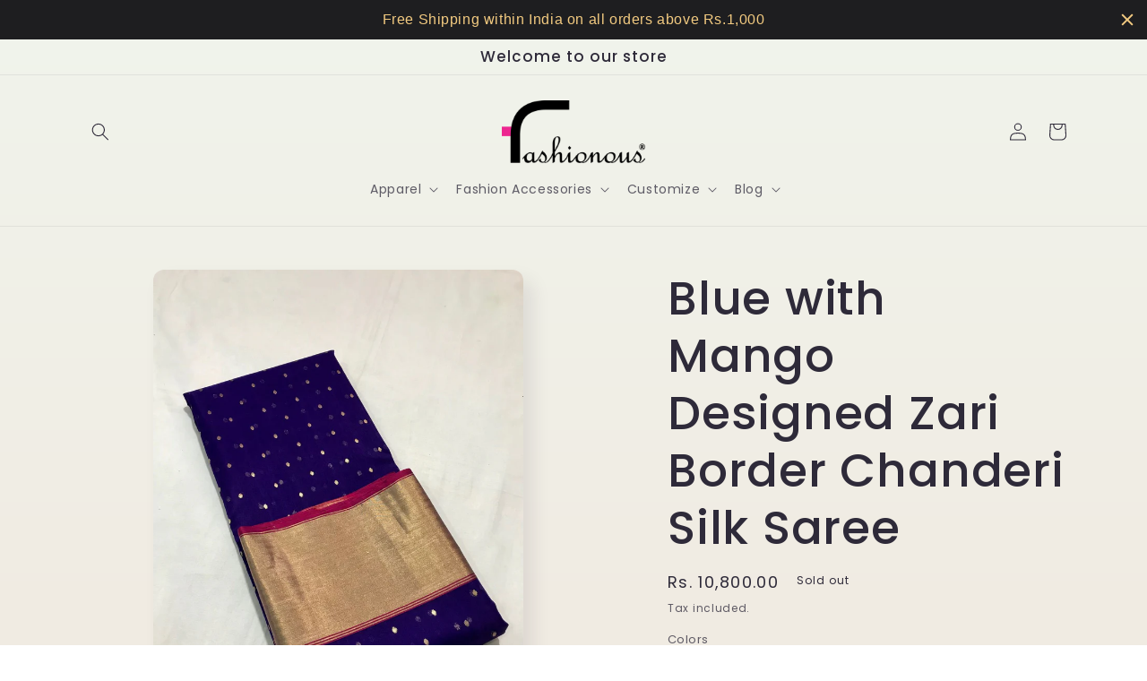

--- FILE ---
content_type: text/html; charset=utf-8
request_url: https://fashionous.in/products/blue-with-mango-designed-zari-border-chanderi-silk-saree-chansre-011
body_size: 32761
content:
<!doctype html>
<html class="no-js" lang="en">
  <head>


<!-- "snippets/limespot.liquid" was not rendered, the associated app was uninstalled -->
  


<script type="text/javascript">
var a = window.performance && window.performance.mark;
if (a) {
  window.performance.mark("shopsheriff.amp-snippet.start");
}
var doc = document;
var redirect = "/cart" === window.location.pathname
&& (doc.referrer.includes("ampproject.org") || doc.referrer.includes("/a/s/") )
&& !doc.location.search.includes("utm");

if(redirect) {
  var f = doc.location.search ? "&" : "?";
  window.location =
    window.location.origin
  + window.location.pathname
  + f
  + "utm_source=shopsheriff&utm_medium=amp&utm_campaign=shopsheriff&utm_content=add-to-cart";
}
if (a) {
  window.performance.mark("shopsheriff.amp-snippet.end");
}
      </script>


    <meta charset="utf-8">
    <meta http-equiv="X-UA-Compatible" content="IE=edge">
    <meta name="viewport" content="width=device-width,initial-scale=1">
    <meta name="theme-color" content="">
    <link rel="canonical" href="https://fashionous.in/products/blue-with-mango-designed-zari-border-chanderi-silk-saree-chansre-011">
    <link rel="preconnect" href="https://cdn.shopify.com" crossorigin><link rel="preconnect" href="https://fonts.shopifycdn.com" crossorigin><title>
      Blue with Mango Designed Zari Border Chanderi Silk Saree
 &ndash; Fashionous</title>

    
      <meta name="description" content="Type : Chanderi Silk Saree Occasion : Wedding ,Festival Finishing : Soft Finishing Disclaimer :- PRODUCT COLOR MAY SLIGHTLY VARY DUE TO PHOTOGRAPHIC LIGHTING SOURCES OR YOUR MONITOR SETTINGS Note : Two Colors Available with Same Design .You Can Choose">
    

    

<meta property="og:site_name" content="Fashionous">
<meta property="og:url" content="https://fashionous.in/products/blue-with-mango-designed-zari-border-chanderi-silk-saree-chansre-011">
<meta property="og:title" content="Blue with Mango Designed Zari Border Chanderi Silk Saree">
<meta property="og:type" content="product">
<meta property="og:description" content="Type : Chanderi Silk Saree Occasion : Wedding ,Festival Finishing : Soft Finishing Disclaimer :- PRODUCT COLOR MAY SLIGHTLY VARY DUE TO PHOTOGRAPHIC LIGHTING SOURCES OR YOUR MONITOR SETTINGS Note : Two Colors Available with Same Design .You Can Choose"><meta property="og:image" content="http://fashionous.in/cdn/shop/products/Blue_with_Mango_Designed_Zari_Border_Chanderi_Silk_Saree-CHANSRE-011-2.jpg?v=1571439208">
  <meta property="og:image:secure_url" content="https://fashionous.in/cdn/shop/products/Blue_with_Mango_Designed_Zari_Border_Chanderi_Silk_Saree-CHANSRE-011-2.jpg?v=1571439208">
  <meta property="og:image:width" content="1200">
  <meta property="og:image:height" content="1600"><meta property="og:price:amount" content="10,800.00">
  <meta property="og:price:currency" content="INR"><meta name="twitter:card" content="summary_large_image">
<meta name="twitter:title" content="Blue with Mango Designed Zari Border Chanderi Silk Saree">
<meta name="twitter:description" content="Type : Chanderi Silk Saree Occasion : Wedding ,Festival Finishing : Soft Finishing Disclaimer :- PRODUCT COLOR MAY SLIGHTLY VARY DUE TO PHOTOGRAPHIC LIGHTING SOURCES OR YOUR MONITOR SETTINGS Note : Two Colors Available with Same Design .You Can Choose">


    <script src="//fashionous.in/cdn/shop/t/19/assets/constants.js?v=165488195745554878101676270277" defer="defer"></script>
    <script src="//fashionous.in/cdn/shop/t/19/assets/pubsub.js?v=2921868252632587581676270280" defer="defer"></script>
    <script src="//fashionous.in/cdn/shop/t/19/assets/global.js?v=85297797553816670871676270278" defer="defer"></script>
    <script>window.performance && window.performance.mark && window.performance.mark('shopify.content_for_header.start');</script><meta name="google-site-verification" content="h6QUnF-fiBP7BcfgocoREhZOP-4Bbnl79n9ISsfQXVY">
<meta name="google-site-verification" content="SsW6SDq_pDXosMjW1SIb9rrGyubn5pZhOs_7xRxJGtU">
<meta id="shopify-digital-wallet" name="shopify-digital-wallet" content="/10045250/digital_wallets/dialog">
<link rel="alternate" type="application/json+oembed" href="https://fashionous.in/products/blue-with-mango-designed-zari-border-chanderi-silk-saree-chansre-011.oembed">
<script async="async" src="/checkouts/internal/preloads.js?locale=en-IN"></script>
<script id="shopify-features" type="application/json">{"accessToken":"28cec5849b10fff9d3a64d8342428fc8","betas":["rich-media-storefront-analytics"],"domain":"fashionous.in","predictiveSearch":true,"shopId":10045250,"locale":"en"}</script>
<script>var Shopify = Shopify || {};
Shopify.shop = "fashionshub.myshopify.com";
Shopify.locale = "en";
Shopify.currency = {"active":"INR","rate":"1.0"};
Shopify.country = "IN";
Shopify.theme = {"name":"Sense","id":122481541186,"schema_name":"Sense","schema_version":"8.0.0","theme_store_id":1356,"role":"main"};
Shopify.theme.handle = "null";
Shopify.theme.style = {"id":null,"handle":null};
Shopify.cdnHost = "fashionous.in/cdn";
Shopify.routes = Shopify.routes || {};
Shopify.routes.root = "/";</script>
<script type="module">!function(o){(o.Shopify=o.Shopify||{}).modules=!0}(window);</script>
<script>!function(o){function n(){var o=[];function n(){o.push(Array.prototype.slice.apply(arguments))}return n.q=o,n}var t=o.Shopify=o.Shopify||{};t.loadFeatures=n(),t.autoloadFeatures=n()}(window);</script>
<script id="shop-js-analytics" type="application/json">{"pageType":"product"}</script>
<script defer="defer" async type="module" src="//fashionous.in/cdn/shopifycloud/shop-js/modules/v2/client.init-shop-cart-sync_BN7fPSNr.en.esm.js"></script>
<script defer="defer" async type="module" src="//fashionous.in/cdn/shopifycloud/shop-js/modules/v2/chunk.common_Cbph3Kss.esm.js"></script>
<script defer="defer" async type="module" src="//fashionous.in/cdn/shopifycloud/shop-js/modules/v2/chunk.modal_DKumMAJ1.esm.js"></script>
<script type="module">
  await import("//fashionous.in/cdn/shopifycloud/shop-js/modules/v2/client.init-shop-cart-sync_BN7fPSNr.en.esm.js");
await import("//fashionous.in/cdn/shopifycloud/shop-js/modules/v2/chunk.common_Cbph3Kss.esm.js");
await import("//fashionous.in/cdn/shopifycloud/shop-js/modules/v2/chunk.modal_DKumMAJ1.esm.js");

  window.Shopify.SignInWithShop?.initShopCartSync?.({"fedCMEnabled":true,"windoidEnabled":true});

</script>
<script>(function() {
  var isLoaded = false;
  function asyncLoad() {
    if (isLoaded) return;
    isLoaded = true;
    var urls = ["\/\/www.powr.io\/powr.js?powr-token=fashionshub.myshopify.com\u0026external-type=shopify\u0026shop=fashionshub.myshopify.com","\/\/www.powr.io\/powr.js?powr-token=fashionshub.myshopify.com\u0026external-type=shopify\u0026shop=fashionshub.myshopify.com","\/\/static.zotabox.com\/8\/9\/893ebef5514144149bea3cd15dcef83f\/widgets.js?shop=fashionshub.myshopify.com","\/\/d1liekpayvooaz.cloudfront.net\/apps\/customizery\/customizery.js?shop=fashionshub.myshopify.com","\/\/static.zotabox.com\/8\/9\/893ebef5514144149bea3cd15dcef83f\/widgets.js?shop=fashionshub.myshopify.com","https:\/\/embed.tawk.to\/widget-script\/5721a7ae54aedb7c3f237426\/default.js?shop=fashionshub.myshopify.com","https:\/\/fashionous.in\/apps\/buckscc\/sdk.min.js?shop=fashionshub.myshopify.com","https:\/\/media.getmason.io\/api\/modemagic\/loader600f1ef197241dd8853ad2a095acdf97.js?shop=fashionshub.myshopify.com","https:\/\/js.smile.io\/v1\/smile-shopify.js?shop=fashionshub.myshopify.com","https:\/\/cdn.hextom.com\/js\/quickannouncementbar.js?shop=fashionshub.myshopify.com","https:\/\/shy.elfsight.com\/p\/platform.js?shop=fashionshub.myshopify.com"];
    for (var i = 0; i < urls.length; i++) {
      var s = document.createElement('script');
      s.type = 'text/javascript';
      s.async = true;
      s.src = urls[i];
      var x = document.getElementsByTagName('script')[0];
      x.parentNode.insertBefore(s, x);
    }
  };
  if(window.attachEvent) {
    window.attachEvent('onload', asyncLoad);
  } else {
    window.addEventListener('load', asyncLoad, false);
  }
})();</script>
<script id="__st">var __st={"a":10045250,"offset":19800,"reqid":"a9def00c-edb1-4028-b43a-14b29f1f2782-1769830890","pageurl":"fashionous.in\/products\/blue-with-mango-designed-zari-border-chanderi-silk-saree-chansre-011","u":"33c9e3055e85","p":"product","rtyp":"product","rid":116083720217};</script>
<script>window.ShopifyPaypalV4VisibilityTracking = true;</script>
<script id="captcha-bootstrap">!function(){'use strict';const t='contact',e='account',n='new_comment',o=[[t,t],['blogs',n],['comments',n],[t,'customer']],c=[[e,'customer_login'],[e,'guest_login'],[e,'recover_customer_password'],[e,'create_customer']],r=t=>t.map((([t,e])=>`form[action*='/${t}']:not([data-nocaptcha='true']) input[name='form_type'][value='${e}']`)).join(','),a=t=>()=>t?[...document.querySelectorAll(t)].map((t=>t.form)):[];function s(){const t=[...o],e=r(t);return a(e)}const i='password',u='form_key',d=['recaptcha-v3-token','g-recaptcha-response','h-captcha-response',i],f=()=>{try{return window.sessionStorage}catch{return}},m='__shopify_v',_=t=>t.elements[u];function p(t,e,n=!1){try{const o=window.sessionStorage,c=JSON.parse(o.getItem(e)),{data:r}=function(t){const{data:e,action:n}=t;return t[m]||n?{data:e,action:n}:{data:t,action:n}}(c);for(const[e,n]of Object.entries(r))t.elements[e]&&(t.elements[e].value=n);n&&o.removeItem(e)}catch(o){console.error('form repopulation failed',{error:o})}}const l='form_type',E='cptcha';function T(t){t.dataset[E]=!0}const w=window,h=w.document,L='Shopify',v='ce_forms',y='captcha';let A=!1;((t,e)=>{const n=(g='f06e6c50-85a8-45c8-87d0-21a2b65856fe',I='https://cdn.shopify.com/shopifycloud/storefront-forms-hcaptcha/ce_storefront_forms_captcha_hcaptcha.v1.5.2.iife.js',D={infoText:'Protected by hCaptcha',privacyText:'Privacy',termsText:'Terms'},(t,e,n)=>{const o=w[L][v],c=o.bindForm;if(c)return c(t,g,e,D).then(n);var r;o.q.push([[t,g,e,D],n]),r=I,A||(h.body.append(Object.assign(h.createElement('script'),{id:'captcha-provider',async:!0,src:r})),A=!0)});var g,I,D;w[L]=w[L]||{},w[L][v]=w[L][v]||{},w[L][v].q=[],w[L][y]=w[L][y]||{},w[L][y].protect=function(t,e){n(t,void 0,e),T(t)},Object.freeze(w[L][y]),function(t,e,n,w,h,L){const[v,y,A,g]=function(t,e,n){const i=e?o:[],u=t?c:[],d=[...i,...u],f=r(d),m=r(i),_=r(d.filter((([t,e])=>n.includes(e))));return[a(f),a(m),a(_),s()]}(w,h,L),I=t=>{const e=t.target;return e instanceof HTMLFormElement?e:e&&e.form},D=t=>v().includes(t);t.addEventListener('submit',(t=>{const e=I(t);if(!e)return;const n=D(e)&&!e.dataset.hcaptchaBound&&!e.dataset.recaptchaBound,o=_(e),c=g().includes(e)&&(!o||!o.value);(n||c)&&t.preventDefault(),c&&!n&&(function(t){try{if(!f())return;!function(t){const e=f();if(!e)return;const n=_(t);if(!n)return;const o=n.value;o&&e.removeItem(o)}(t);const e=Array.from(Array(32),(()=>Math.random().toString(36)[2])).join('');!function(t,e){_(t)||t.append(Object.assign(document.createElement('input'),{type:'hidden',name:u})),t.elements[u].value=e}(t,e),function(t,e){const n=f();if(!n)return;const o=[...t.querySelectorAll(`input[type='${i}']`)].map((({name:t})=>t)),c=[...d,...o],r={};for(const[a,s]of new FormData(t).entries())c.includes(a)||(r[a]=s);n.setItem(e,JSON.stringify({[m]:1,action:t.action,data:r}))}(t,e)}catch(e){console.error('failed to persist form',e)}}(e),e.submit())}));const S=(t,e)=>{t&&!t.dataset[E]&&(n(t,e.some((e=>e===t))),T(t))};for(const o of['focusin','change'])t.addEventListener(o,(t=>{const e=I(t);D(e)&&S(e,y())}));const B=e.get('form_key'),M=e.get(l),P=B&&M;t.addEventListener('DOMContentLoaded',(()=>{const t=y();if(P)for(const e of t)e.elements[l].value===M&&p(e,B);[...new Set([...A(),...v().filter((t=>'true'===t.dataset.shopifyCaptcha))])].forEach((e=>S(e,t)))}))}(h,new URLSearchParams(w.location.search),n,t,e,['guest_login'])})(!0,!0)}();</script>
<script integrity="sha256-4kQ18oKyAcykRKYeNunJcIwy7WH5gtpwJnB7kiuLZ1E=" data-source-attribution="shopify.loadfeatures" defer="defer" src="//fashionous.in/cdn/shopifycloud/storefront/assets/storefront/load_feature-a0a9edcb.js" crossorigin="anonymous"></script>
<script data-source-attribution="shopify.dynamic_checkout.dynamic.init">var Shopify=Shopify||{};Shopify.PaymentButton=Shopify.PaymentButton||{isStorefrontPortableWallets:!0,init:function(){window.Shopify.PaymentButton.init=function(){};var t=document.createElement("script");t.src="https://fashionous.in/cdn/shopifycloud/portable-wallets/latest/portable-wallets.en.js",t.type="module",document.head.appendChild(t)}};
</script>
<script data-source-attribution="shopify.dynamic_checkout.buyer_consent">
  function portableWalletsHideBuyerConsent(e){var t=document.getElementById("shopify-buyer-consent"),n=document.getElementById("shopify-subscription-policy-button");t&&n&&(t.classList.add("hidden"),t.setAttribute("aria-hidden","true"),n.removeEventListener("click",e))}function portableWalletsShowBuyerConsent(e){var t=document.getElementById("shopify-buyer-consent"),n=document.getElementById("shopify-subscription-policy-button");t&&n&&(t.classList.remove("hidden"),t.removeAttribute("aria-hidden"),n.addEventListener("click",e))}window.Shopify?.PaymentButton&&(window.Shopify.PaymentButton.hideBuyerConsent=portableWalletsHideBuyerConsent,window.Shopify.PaymentButton.showBuyerConsent=portableWalletsShowBuyerConsent);
</script>
<script>
  function portableWalletsCleanup(e){e&&e.src&&console.error("Failed to load portable wallets script "+e.src);var t=document.querySelectorAll("shopify-accelerated-checkout .shopify-payment-button__skeleton, shopify-accelerated-checkout-cart .wallet-cart-button__skeleton"),e=document.getElementById("shopify-buyer-consent");for(let e=0;e<t.length;e++)t[e].remove();e&&e.remove()}function portableWalletsNotLoadedAsModule(e){e instanceof ErrorEvent&&"string"==typeof e.message&&e.message.includes("import.meta")&&"string"==typeof e.filename&&e.filename.includes("portable-wallets")&&(window.removeEventListener("error",portableWalletsNotLoadedAsModule),window.Shopify.PaymentButton.failedToLoad=e,"loading"===document.readyState?document.addEventListener("DOMContentLoaded",window.Shopify.PaymentButton.init):window.Shopify.PaymentButton.init())}window.addEventListener("error",portableWalletsNotLoadedAsModule);
</script>

<script type="module" src="https://fashionous.in/cdn/shopifycloud/portable-wallets/latest/portable-wallets.en.js" onError="portableWalletsCleanup(this)" crossorigin="anonymous"></script>
<script nomodule>
  document.addEventListener("DOMContentLoaded", portableWalletsCleanup);
</script>

<script id='scb4127' type='text/javascript' async='' src='https://fashionous.in/cdn/shopifycloud/privacy-banner/storefront-banner.js'></script><link id="shopify-accelerated-checkout-styles" rel="stylesheet" media="screen" href="https://fashionous.in/cdn/shopifycloud/portable-wallets/latest/accelerated-checkout-backwards-compat.css" crossorigin="anonymous">
<style id="shopify-accelerated-checkout-cart">
        #shopify-buyer-consent {
  margin-top: 1em;
  display: inline-block;
  width: 100%;
}

#shopify-buyer-consent.hidden {
  display: none;
}

#shopify-subscription-policy-button {
  background: none;
  border: none;
  padding: 0;
  text-decoration: underline;
  font-size: inherit;
  cursor: pointer;
}

#shopify-subscription-policy-button::before {
  box-shadow: none;
}

      </style>
<script id="sections-script" data-sections="header,footer" defer="defer" src="//fashionous.in/cdn/shop/t/19/compiled_assets/scripts.js?v=1508"></script>
<script>window.performance && window.performance.mark && window.performance.mark('shopify.content_for_header.end');</script>


    <style data-shopify>
      @font-face {
  font-family: Poppins;
  font-weight: 400;
  font-style: normal;
  font-display: swap;
  src: url("//fashionous.in/cdn/fonts/poppins/poppins_n4.0ba78fa5af9b0e1a374041b3ceaadf0a43b41362.woff2") format("woff2"),
       url("//fashionous.in/cdn/fonts/poppins/poppins_n4.214741a72ff2596839fc9760ee7a770386cf16ca.woff") format("woff");
}

      @font-face {
  font-family: Poppins;
  font-weight: 700;
  font-style: normal;
  font-display: swap;
  src: url("//fashionous.in/cdn/fonts/poppins/poppins_n7.56758dcf284489feb014a026f3727f2f20a54626.woff2") format("woff2"),
       url("//fashionous.in/cdn/fonts/poppins/poppins_n7.f34f55d9b3d3205d2cd6f64955ff4b36f0cfd8da.woff") format("woff");
}

      @font-face {
  font-family: Poppins;
  font-weight: 400;
  font-style: italic;
  font-display: swap;
  src: url("//fashionous.in/cdn/fonts/poppins/poppins_i4.846ad1e22474f856bd6b81ba4585a60799a9f5d2.woff2") format("woff2"),
       url("//fashionous.in/cdn/fonts/poppins/poppins_i4.56b43284e8b52fc64c1fd271f289a39e8477e9ec.woff") format("woff");
}

      @font-face {
  font-family: Poppins;
  font-weight: 700;
  font-style: italic;
  font-display: swap;
  src: url("//fashionous.in/cdn/fonts/poppins/poppins_i7.42fd71da11e9d101e1e6c7932199f925f9eea42d.woff2") format("woff2"),
       url("//fashionous.in/cdn/fonts/poppins/poppins_i7.ec8499dbd7616004e21155106d13837fff4cf556.woff") format("woff");
}

      @font-face {
  font-family: Poppins;
  font-weight: 500;
  font-style: normal;
  font-display: swap;
  src: url("//fashionous.in/cdn/fonts/poppins/poppins_n5.ad5b4b72b59a00358afc706450c864c3c8323842.woff2") format("woff2"),
       url("//fashionous.in/cdn/fonts/poppins/poppins_n5.33757fdf985af2d24b32fcd84c9a09224d4b2c39.woff") format("woff");
}


      :root {
        --font-body-family: Poppins, sans-serif;
        --font-body-style: normal;
        --font-body-weight: 400;
        --font-body-weight-bold: 700;

        --font-heading-family: Poppins, sans-serif;
        --font-heading-style: normal;
        --font-heading-weight: 500;

        --font-body-scale: 1.0;
        --font-heading-scale: 1.3;

        --color-base-text: 46, 42, 57;
        --color-shadow: 46, 42, 57;
        --color-base-background-1: 253, 251, 247;
        --color-base-background-2: 237, 255, 167;
        --color-base-solid-button-labels: 253, 251, 247;
        --color-base-outline-button-labels: 46, 42, 57;
        --color-base-accent-1: 155, 4, 111;
        --color-base-accent-2: 94, 54, 83;
        --payment-terms-background-color: #FDFBF7;

        --gradient-base-background-1: linear-gradient(180deg, rgba(240, 244, 236, 1), rgba(241, 235, 226, 1) 100%);
        --gradient-base-background-2: radial-gradient(rgba(255, 229, 229, 1), rgba(255, 224, 218, 1) 25%, rgba(215, 255, 137, 1) 100%);
        --gradient-base-accent-1: #9B046F;
        --gradient-base-accent-2: linear-gradient(320deg, rgba(134, 16, 106, 1), rgba(94, 54, 83, 1) 100%);

        --media-padding: px;
        --media-border-opacity: 0.1;
        --media-border-width: 0px;
        --media-radius: 12px;
        --media-shadow-opacity: 0.1;
        --media-shadow-horizontal-offset: 10px;
        --media-shadow-vertical-offset: 12px;
        --media-shadow-blur-radius: 20px;
        --media-shadow-visible: 1;

        --page-width: 120rem;
        --page-width-margin: 0rem;

        --product-card-image-padding: 0.0rem;
        --product-card-corner-radius: 1.2rem;
        --product-card-text-alignment: center;
        --product-card-border-width: 0.0rem;
        --product-card-border-opacity: 0.1;
        --product-card-shadow-opacity: 0.05;
        --product-card-shadow-visible: 1;
        --product-card-shadow-horizontal-offset: 1.0rem;
        --product-card-shadow-vertical-offset: 1.0rem;
        --product-card-shadow-blur-radius: 3.5rem;

        --collection-card-image-padding: 0.0rem;
        --collection-card-corner-radius: 1.2rem;
        --collection-card-text-alignment: center;
        --collection-card-border-width: 0.0rem;
        --collection-card-border-opacity: 0.1;
        --collection-card-shadow-opacity: 0.05;
        --collection-card-shadow-visible: 1;
        --collection-card-shadow-horizontal-offset: 1.0rem;
        --collection-card-shadow-vertical-offset: 1.0rem;
        --collection-card-shadow-blur-radius: 3.5rem;

        --blog-card-image-padding: 0.0rem;
        --blog-card-corner-radius: 1.2rem;
        --blog-card-text-alignment: center;
        --blog-card-border-width: 0.0rem;
        --blog-card-border-opacity: 0.1;
        --blog-card-shadow-opacity: 0.05;
        --blog-card-shadow-visible: 1;
        --blog-card-shadow-horizontal-offset: 1.0rem;
        --blog-card-shadow-vertical-offset: 1.0rem;
        --blog-card-shadow-blur-radius: 3.5rem;

        --badge-corner-radius: 2.0rem;

        --popup-border-width: 1px;
        --popup-border-opacity: 0.1;
        --popup-corner-radius: 22px;
        --popup-shadow-opacity: 0.1;
        --popup-shadow-horizontal-offset: 10px;
        --popup-shadow-vertical-offset: 12px;
        --popup-shadow-blur-radius: 20px;

        --drawer-border-width: 1px;
        --drawer-border-opacity: 0.1;
        --drawer-shadow-opacity: 0.0;
        --drawer-shadow-horizontal-offset: 0px;
        --drawer-shadow-vertical-offset: 4px;
        --drawer-shadow-blur-radius: 5px;

        --spacing-sections-desktop: 36px;
        --spacing-sections-mobile: 25px;

        --grid-desktop-vertical-spacing: 40px;
        --grid-desktop-horizontal-spacing: 40px;
        --grid-mobile-vertical-spacing: 20px;
        --grid-mobile-horizontal-spacing: 20px;

        --text-boxes-border-opacity: 0.1;
        --text-boxes-border-width: 0px;
        --text-boxes-radius: 24px;
        --text-boxes-shadow-opacity: 0.0;
        --text-boxes-shadow-visible: 0;
        --text-boxes-shadow-horizontal-offset: 10px;
        --text-boxes-shadow-vertical-offset: 12px;
        --text-boxes-shadow-blur-radius: 20px;

        --buttons-radius: 10px;
        --buttons-radius-outset: 11px;
        --buttons-border-width: 1px;
        --buttons-border-opacity: 0.55;
        --buttons-shadow-opacity: 0.0;
        --buttons-shadow-visible: 0;
        --buttons-shadow-horizontal-offset: 0px;
        --buttons-shadow-vertical-offset: 4px;
        --buttons-shadow-blur-radius: 5px;
        --buttons-border-offset: 0.3px;

        --inputs-radius: 10px;
        --inputs-border-width: 1px;
        --inputs-border-opacity: 0.55;
        --inputs-shadow-opacity: 0.0;
        --inputs-shadow-horizontal-offset: 0px;
        --inputs-margin-offset: 0px;
        --inputs-shadow-vertical-offset: 4px;
        --inputs-shadow-blur-radius: 5px;
        --inputs-radius-outset: 11px;

        --variant-pills-radius: 10px;
        --variant-pills-border-width: 0px;
        --variant-pills-border-opacity: 0.1;
        --variant-pills-shadow-opacity: 0.0;
        --variant-pills-shadow-horizontal-offset: 0px;
        --variant-pills-shadow-vertical-offset: 4px;
        --variant-pills-shadow-blur-radius: 5px;
      }

      *,
      *::before,
      *::after {
        box-sizing: inherit;
      }

      html {
        box-sizing: border-box;
        font-size: calc(var(--font-body-scale) * 62.5%);
        height: 100%;
      }

      body {
        display: grid;
        grid-template-rows: auto auto 1fr auto;
        grid-template-columns: 100%;
        min-height: 100%;
        margin: 0;
        font-size: 1.5rem;
        letter-spacing: 0.06rem;
        line-height: calc(1 + 0.8 / var(--font-body-scale));
        font-family: var(--font-body-family);
        font-style: var(--font-body-style);
        font-weight: var(--font-body-weight);
      }

      @media screen and (min-width: 750px) {
        body {
          font-size: 1.6rem;
        }
      }
    </style>

    <link href="//fashionous.in/cdn/shop/t/19/assets/base.css?v=831047894957930821676270280" rel="stylesheet" type="text/css" media="all" />
<link rel="preload" as="font" href="//fashionous.in/cdn/fonts/poppins/poppins_n4.0ba78fa5af9b0e1a374041b3ceaadf0a43b41362.woff2" type="font/woff2" crossorigin><link rel="preload" as="font" href="//fashionous.in/cdn/fonts/poppins/poppins_n5.ad5b4b72b59a00358afc706450c864c3c8323842.woff2" type="font/woff2" crossorigin><link rel="stylesheet" href="//fashionous.in/cdn/shop/t/19/assets/component-predictive-search.css?v=85913294783299393391676270278" media="print" onload="this.media='all'"><script>document.documentElement.className = document.documentElement.className.replace('no-js', 'js');
    if (Shopify.designMode) {
      document.documentElement.classList.add('shopify-design-mode');
    }
    </script>
  
  <!-- "snippets/shogun-head.liquid" was not rendered, the associated app was uninstalled -->
<script src="https://cdn.shopify.com/extensions/019c0964-0528-7a63-a59b-f7b61f510fd3/tipo-appointment-booking-158/assets/tipo.booking.index.min.js" type="text/javascript" defer="defer"></script>
<link href="https://monorail-edge.shopifysvc.com" rel="dns-prefetch">
<script>(function(){if ("sendBeacon" in navigator && "performance" in window) {try {var session_token_from_headers = performance.getEntriesByType('navigation')[0].serverTiming.find(x => x.name == '_s').description;} catch {var session_token_from_headers = undefined;}var session_cookie_matches = document.cookie.match(/_shopify_s=([^;]*)/);var session_token_from_cookie = session_cookie_matches && session_cookie_matches.length === 2 ? session_cookie_matches[1] : "";var session_token = session_token_from_headers || session_token_from_cookie || "";function handle_abandonment_event(e) {var entries = performance.getEntries().filter(function(entry) {return /monorail-edge.shopifysvc.com/.test(entry.name);});if (!window.abandonment_tracked && entries.length === 0) {window.abandonment_tracked = true;var currentMs = Date.now();var navigation_start = performance.timing.navigationStart;var payload = {shop_id: 10045250,url: window.location.href,navigation_start,duration: currentMs - navigation_start,session_token,page_type: "product"};window.navigator.sendBeacon("https://monorail-edge.shopifysvc.com/v1/produce", JSON.stringify({schema_id: "online_store_buyer_site_abandonment/1.1",payload: payload,metadata: {event_created_at_ms: currentMs,event_sent_at_ms: currentMs}}));}}window.addEventListener('pagehide', handle_abandonment_event);}}());</script>
<script id="web-pixels-manager-setup">(function e(e,d,r,n,o){if(void 0===o&&(o={}),!Boolean(null===(a=null===(i=window.Shopify)||void 0===i?void 0:i.analytics)||void 0===a?void 0:a.replayQueue)){var i,a;window.Shopify=window.Shopify||{};var t=window.Shopify;t.analytics=t.analytics||{};var s=t.analytics;s.replayQueue=[],s.publish=function(e,d,r){return s.replayQueue.push([e,d,r]),!0};try{self.performance.mark("wpm:start")}catch(e){}var l=function(){var e={modern:/Edge?\/(1{2}[4-9]|1[2-9]\d|[2-9]\d{2}|\d{4,})\.\d+(\.\d+|)|Firefox\/(1{2}[4-9]|1[2-9]\d|[2-9]\d{2}|\d{4,})\.\d+(\.\d+|)|Chrom(ium|e)\/(9{2}|\d{3,})\.\d+(\.\d+|)|(Maci|X1{2}).+ Version\/(15\.\d+|(1[6-9]|[2-9]\d|\d{3,})\.\d+)([,.]\d+|)( \(\w+\)|)( Mobile\/\w+|) Safari\/|Chrome.+OPR\/(9{2}|\d{3,})\.\d+\.\d+|(CPU[ +]OS|iPhone[ +]OS|CPU[ +]iPhone|CPU IPhone OS|CPU iPad OS)[ +]+(15[._]\d+|(1[6-9]|[2-9]\d|\d{3,})[._]\d+)([._]\d+|)|Android:?[ /-](13[3-9]|1[4-9]\d|[2-9]\d{2}|\d{4,})(\.\d+|)(\.\d+|)|Android.+Firefox\/(13[5-9]|1[4-9]\d|[2-9]\d{2}|\d{4,})\.\d+(\.\d+|)|Android.+Chrom(ium|e)\/(13[3-9]|1[4-9]\d|[2-9]\d{2}|\d{4,})\.\d+(\.\d+|)|SamsungBrowser\/([2-9]\d|\d{3,})\.\d+/,legacy:/Edge?\/(1[6-9]|[2-9]\d|\d{3,})\.\d+(\.\d+|)|Firefox\/(5[4-9]|[6-9]\d|\d{3,})\.\d+(\.\d+|)|Chrom(ium|e)\/(5[1-9]|[6-9]\d|\d{3,})\.\d+(\.\d+|)([\d.]+$|.*Safari\/(?![\d.]+ Edge\/[\d.]+$))|(Maci|X1{2}).+ Version\/(10\.\d+|(1[1-9]|[2-9]\d|\d{3,})\.\d+)([,.]\d+|)( \(\w+\)|)( Mobile\/\w+|) Safari\/|Chrome.+OPR\/(3[89]|[4-9]\d|\d{3,})\.\d+\.\d+|(CPU[ +]OS|iPhone[ +]OS|CPU[ +]iPhone|CPU IPhone OS|CPU iPad OS)[ +]+(10[._]\d+|(1[1-9]|[2-9]\d|\d{3,})[._]\d+)([._]\d+|)|Android:?[ /-](13[3-9]|1[4-9]\d|[2-9]\d{2}|\d{4,})(\.\d+|)(\.\d+|)|Mobile Safari.+OPR\/([89]\d|\d{3,})\.\d+\.\d+|Android.+Firefox\/(13[5-9]|1[4-9]\d|[2-9]\d{2}|\d{4,})\.\d+(\.\d+|)|Android.+Chrom(ium|e)\/(13[3-9]|1[4-9]\d|[2-9]\d{2}|\d{4,})\.\d+(\.\d+|)|Android.+(UC? ?Browser|UCWEB|U3)[ /]?(15\.([5-9]|\d{2,})|(1[6-9]|[2-9]\d|\d{3,})\.\d+)\.\d+|SamsungBrowser\/(5\.\d+|([6-9]|\d{2,})\.\d+)|Android.+MQ{2}Browser\/(14(\.(9|\d{2,})|)|(1[5-9]|[2-9]\d|\d{3,})(\.\d+|))(\.\d+|)|K[Aa][Ii]OS\/(3\.\d+|([4-9]|\d{2,})\.\d+)(\.\d+|)/},d=e.modern,r=e.legacy,n=navigator.userAgent;return n.match(d)?"modern":n.match(r)?"legacy":"unknown"}(),u="modern"===l?"modern":"legacy",c=(null!=n?n:{modern:"",legacy:""})[u],f=function(e){return[e.baseUrl,"/wpm","/b",e.hashVersion,"modern"===e.buildTarget?"m":"l",".js"].join("")}({baseUrl:d,hashVersion:r,buildTarget:u}),m=function(e){var d=e.version,r=e.bundleTarget,n=e.surface,o=e.pageUrl,i=e.monorailEndpoint;return{emit:function(e){var a=e.status,t=e.errorMsg,s=(new Date).getTime(),l=JSON.stringify({metadata:{event_sent_at_ms:s},events:[{schema_id:"web_pixels_manager_load/3.1",payload:{version:d,bundle_target:r,page_url:o,status:a,surface:n,error_msg:t},metadata:{event_created_at_ms:s}}]});if(!i)return console&&console.warn&&console.warn("[Web Pixels Manager] No Monorail endpoint provided, skipping logging."),!1;try{return self.navigator.sendBeacon.bind(self.navigator)(i,l)}catch(e){}var u=new XMLHttpRequest;try{return u.open("POST",i,!0),u.setRequestHeader("Content-Type","text/plain"),u.send(l),!0}catch(e){return console&&console.warn&&console.warn("[Web Pixels Manager] Got an unhandled error while logging to Monorail."),!1}}}}({version:r,bundleTarget:l,surface:e.surface,pageUrl:self.location.href,monorailEndpoint:e.monorailEndpoint});try{o.browserTarget=l,function(e){var d=e.src,r=e.async,n=void 0===r||r,o=e.onload,i=e.onerror,a=e.sri,t=e.scriptDataAttributes,s=void 0===t?{}:t,l=document.createElement("script"),u=document.querySelector("head"),c=document.querySelector("body");if(l.async=n,l.src=d,a&&(l.integrity=a,l.crossOrigin="anonymous"),s)for(var f in s)if(Object.prototype.hasOwnProperty.call(s,f))try{l.dataset[f]=s[f]}catch(e){}if(o&&l.addEventListener("load",o),i&&l.addEventListener("error",i),u)u.appendChild(l);else{if(!c)throw new Error("Did not find a head or body element to append the script");c.appendChild(l)}}({src:f,async:!0,onload:function(){if(!function(){var e,d;return Boolean(null===(d=null===(e=window.Shopify)||void 0===e?void 0:e.analytics)||void 0===d?void 0:d.initialized)}()){var d=window.webPixelsManager.init(e)||void 0;if(d){var r=window.Shopify.analytics;r.replayQueue.forEach((function(e){var r=e[0],n=e[1],o=e[2];d.publishCustomEvent(r,n,o)})),r.replayQueue=[],r.publish=d.publishCustomEvent,r.visitor=d.visitor,r.initialized=!0}}},onerror:function(){return m.emit({status:"failed",errorMsg:"".concat(f," has failed to load")})},sri:function(e){var d=/^sha384-[A-Za-z0-9+/=]+$/;return"string"==typeof e&&d.test(e)}(c)?c:"",scriptDataAttributes:o}),m.emit({status:"loading"})}catch(e){m.emit({status:"failed",errorMsg:(null==e?void 0:e.message)||"Unknown error"})}}})({shopId: 10045250,storefrontBaseUrl: "https://fashionous.in",extensionsBaseUrl: "https://extensions.shopifycdn.com/cdn/shopifycloud/web-pixels-manager",monorailEndpoint: "https://monorail-edge.shopifysvc.com/unstable/produce_batch",surface: "storefront-renderer",enabledBetaFlags: ["2dca8a86"],webPixelsConfigList: [{"id":"461701186","configuration":"{\"config\":\"{\\\"pixel_id\\\":\\\"GT-PJSZH34\\\",\\\"target_country\\\":\\\"IN\\\",\\\"gtag_events\\\":[{\\\"type\\\":\\\"purchase\\\",\\\"action_label\\\":\\\"MC-503NMZSSX8\\\"},{\\\"type\\\":\\\"page_view\\\",\\\"action_label\\\":\\\"MC-503NMZSSX8\\\"},{\\\"type\\\":\\\"view_item\\\",\\\"action_label\\\":\\\"MC-503NMZSSX8\\\"}],\\\"enable_monitoring_mode\\\":false}\"}","eventPayloadVersion":"v1","runtimeContext":"OPEN","scriptVersion":"b2a88bafab3e21179ed38636efcd8a93","type":"APP","apiClientId":1780363,"privacyPurposes":[],"dataSharingAdjustments":{"protectedCustomerApprovalScopes":["read_customer_address","read_customer_email","read_customer_name","read_customer_personal_data","read_customer_phone"]}},{"id":"197918786","configuration":"{\"pixel_id\":\"272385966443999\",\"pixel_type\":\"facebook_pixel\"}","eventPayloadVersion":"v1","runtimeContext":"OPEN","scriptVersion":"ca16bc87fe92b6042fbaa3acc2fbdaa6","type":"APP","apiClientId":2329312,"privacyPurposes":["ANALYTICS","MARKETING","SALE_OF_DATA"],"dataSharingAdjustments":{"protectedCustomerApprovalScopes":["read_customer_address","read_customer_email","read_customer_name","read_customer_personal_data","read_customer_phone"]}},{"id":"101253186","eventPayloadVersion":"v1","runtimeContext":"LAX","scriptVersion":"1","type":"CUSTOM","privacyPurposes":["ANALYTICS"],"name":"Google Analytics tag (migrated)"},{"id":"shopify-app-pixel","configuration":"{}","eventPayloadVersion":"v1","runtimeContext":"STRICT","scriptVersion":"0450","apiClientId":"shopify-pixel","type":"APP","privacyPurposes":["ANALYTICS","MARKETING"]},{"id":"shopify-custom-pixel","eventPayloadVersion":"v1","runtimeContext":"LAX","scriptVersion":"0450","apiClientId":"shopify-pixel","type":"CUSTOM","privacyPurposes":["ANALYTICS","MARKETING"]}],isMerchantRequest: false,initData: {"shop":{"name":"Fashionous","paymentSettings":{"currencyCode":"INR"},"myshopifyDomain":"fashionshub.myshopify.com","countryCode":"IN","storefrontUrl":"https:\/\/fashionous.in"},"customer":null,"cart":null,"checkout":null,"productVariants":[{"price":{"amount":10800.0,"currencyCode":"INR"},"product":{"title":"Blue with Mango Designed Zari Border Chanderi Silk Saree","vendor":"Shabir Handlooms","id":"116083720217","untranslatedTitle":"Blue with Mango Designed Zari Border Chanderi Silk Saree","url":"\/products\/blue-with-mango-designed-zari-border-chanderi-silk-saree-chansre-011","type":"Chanderi Silk Saree"},"id":"1061249515545","image":{"src":"\/\/fashionous.in\/cdn\/shop\/products\/Blue_with_Mango_Designed_Zari_Border_Chanderi_Silk_Saree-CHANSRE-011-2.jpg?v=1571439208"},"sku":"CHANSRE-011","title":"Blue","untranslatedTitle":"Blue"},{"price":{"amount":10800.0,"currencyCode":"INR"},"product":{"title":"Blue with Mango Designed Zari Border Chanderi Silk Saree","vendor":"Shabir Handlooms","id":"116083720217","untranslatedTitle":"Blue with Mango Designed Zari Border Chanderi Silk Saree","url":"\/products\/blue-with-mango-designed-zari-border-chanderi-silk-saree-chansre-011","type":"Chanderi Silk Saree"},"id":"1061249548313","image":{"src":"\/\/fashionous.in\/cdn\/shop\/products\/Blue_with_Mango_Designed_Zari_Border_Chanderi_Silk_Saree-CHANSRE-011-2.jpg?v=1571439208"},"sku":"","title":"Pink","untranslatedTitle":"Pink"}],"purchasingCompany":null},},"https://fashionous.in/cdn","1d2a099fw23dfb22ep557258f5m7a2edbae",{"modern":"","legacy":""},{"shopId":"10045250","storefrontBaseUrl":"https:\/\/fashionous.in","extensionBaseUrl":"https:\/\/extensions.shopifycdn.com\/cdn\/shopifycloud\/web-pixels-manager","surface":"storefront-renderer","enabledBetaFlags":"[\"2dca8a86\"]","isMerchantRequest":"false","hashVersion":"1d2a099fw23dfb22ep557258f5m7a2edbae","publish":"custom","events":"[[\"page_viewed\",{}],[\"product_viewed\",{\"productVariant\":{\"price\":{\"amount\":10800.0,\"currencyCode\":\"INR\"},\"product\":{\"title\":\"Blue with Mango Designed Zari Border Chanderi Silk Saree\",\"vendor\":\"Shabir Handlooms\",\"id\":\"116083720217\",\"untranslatedTitle\":\"Blue with Mango Designed Zari Border Chanderi Silk Saree\",\"url\":\"\/products\/blue-with-mango-designed-zari-border-chanderi-silk-saree-chansre-011\",\"type\":\"Chanderi Silk Saree\"},\"id\":\"1061249515545\",\"image\":{\"src\":\"\/\/fashionous.in\/cdn\/shop\/products\/Blue_with_Mango_Designed_Zari_Border_Chanderi_Silk_Saree-CHANSRE-011-2.jpg?v=1571439208\"},\"sku\":\"CHANSRE-011\",\"title\":\"Blue\",\"untranslatedTitle\":\"Blue\"}}]]"});</script><script>
  window.ShopifyAnalytics = window.ShopifyAnalytics || {};
  window.ShopifyAnalytics.meta = window.ShopifyAnalytics.meta || {};
  window.ShopifyAnalytics.meta.currency = 'INR';
  var meta = {"product":{"id":116083720217,"gid":"gid:\/\/shopify\/Product\/116083720217","vendor":"Shabir Handlooms","type":"Chanderi Silk Saree","handle":"blue-with-mango-designed-zari-border-chanderi-silk-saree-chansre-011","variants":[{"id":1061249515545,"price":1080000,"name":"Blue with Mango Designed Zari Border Chanderi Silk Saree - Blue","public_title":"Blue","sku":"CHANSRE-011"},{"id":1061249548313,"price":1080000,"name":"Blue with Mango Designed Zari Border Chanderi Silk Saree - Pink","public_title":"Pink","sku":""}],"remote":false},"page":{"pageType":"product","resourceType":"product","resourceId":116083720217,"requestId":"a9def00c-edb1-4028-b43a-14b29f1f2782-1769830890"}};
  for (var attr in meta) {
    window.ShopifyAnalytics.meta[attr] = meta[attr];
  }
</script>
<script class="analytics">
  (function () {
    var customDocumentWrite = function(content) {
      var jquery = null;

      if (window.jQuery) {
        jquery = window.jQuery;
      } else if (window.Checkout && window.Checkout.$) {
        jquery = window.Checkout.$;
      }

      if (jquery) {
        jquery('body').append(content);
      }
    };

    var hasLoggedConversion = function(token) {
      if (token) {
        return document.cookie.indexOf('loggedConversion=' + token) !== -1;
      }
      return false;
    }

    var setCookieIfConversion = function(token) {
      if (token) {
        var twoMonthsFromNow = new Date(Date.now());
        twoMonthsFromNow.setMonth(twoMonthsFromNow.getMonth() + 2);

        document.cookie = 'loggedConversion=' + token + '; expires=' + twoMonthsFromNow;
      }
    }

    var trekkie = window.ShopifyAnalytics.lib = window.trekkie = window.trekkie || [];
    if (trekkie.integrations) {
      return;
    }
    trekkie.methods = [
      'identify',
      'page',
      'ready',
      'track',
      'trackForm',
      'trackLink'
    ];
    trekkie.factory = function(method) {
      return function() {
        var args = Array.prototype.slice.call(arguments);
        args.unshift(method);
        trekkie.push(args);
        return trekkie;
      };
    };
    for (var i = 0; i < trekkie.methods.length; i++) {
      var key = trekkie.methods[i];
      trekkie[key] = trekkie.factory(key);
    }
    trekkie.load = function(config) {
      trekkie.config = config || {};
      trekkie.config.initialDocumentCookie = document.cookie;
      var first = document.getElementsByTagName('script')[0];
      var script = document.createElement('script');
      script.type = 'text/javascript';
      script.onerror = function(e) {
        var scriptFallback = document.createElement('script');
        scriptFallback.type = 'text/javascript';
        scriptFallback.onerror = function(error) {
                var Monorail = {
      produce: function produce(monorailDomain, schemaId, payload) {
        var currentMs = new Date().getTime();
        var event = {
          schema_id: schemaId,
          payload: payload,
          metadata: {
            event_created_at_ms: currentMs,
            event_sent_at_ms: currentMs
          }
        };
        return Monorail.sendRequest("https://" + monorailDomain + "/v1/produce", JSON.stringify(event));
      },
      sendRequest: function sendRequest(endpointUrl, payload) {
        // Try the sendBeacon API
        if (window && window.navigator && typeof window.navigator.sendBeacon === 'function' && typeof window.Blob === 'function' && !Monorail.isIos12()) {
          var blobData = new window.Blob([payload], {
            type: 'text/plain'
          });

          if (window.navigator.sendBeacon(endpointUrl, blobData)) {
            return true;
          } // sendBeacon was not successful

        } // XHR beacon

        var xhr = new XMLHttpRequest();

        try {
          xhr.open('POST', endpointUrl);
          xhr.setRequestHeader('Content-Type', 'text/plain');
          xhr.send(payload);
        } catch (e) {
          console.log(e);
        }

        return false;
      },
      isIos12: function isIos12() {
        return window.navigator.userAgent.lastIndexOf('iPhone; CPU iPhone OS 12_') !== -1 || window.navigator.userAgent.lastIndexOf('iPad; CPU OS 12_') !== -1;
      }
    };
    Monorail.produce('monorail-edge.shopifysvc.com',
      'trekkie_storefront_load_errors/1.1',
      {shop_id: 10045250,
      theme_id: 122481541186,
      app_name: "storefront",
      context_url: window.location.href,
      source_url: "//fashionous.in/cdn/s/trekkie.storefront.c59ea00e0474b293ae6629561379568a2d7c4bba.min.js"});

        };
        scriptFallback.async = true;
        scriptFallback.src = '//fashionous.in/cdn/s/trekkie.storefront.c59ea00e0474b293ae6629561379568a2d7c4bba.min.js';
        first.parentNode.insertBefore(scriptFallback, first);
      };
      script.async = true;
      script.src = '//fashionous.in/cdn/s/trekkie.storefront.c59ea00e0474b293ae6629561379568a2d7c4bba.min.js';
      first.parentNode.insertBefore(script, first);
    };
    trekkie.load(
      {"Trekkie":{"appName":"storefront","development":false,"defaultAttributes":{"shopId":10045250,"isMerchantRequest":null,"themeId":122481541186,"themeCityHash":"8761865970000138764","contentLanguage":"en","currency":"INR","eventMetadataId":"048af221-7d22-4310-bf85-d9c7ced24795"},"isServerSideCookieWritingEnabled":true,"monorailRegion":"shop_domain","enabledBetaFlags":["65f19447","b5387b81"]},"Session Attribution":{},"S2S":{"facebookCapiEnabled":true,"source":"trekkie-storefront-renderer","apiClientId":580111}}
    );

    var loaded = false;
    trekkie.ready(function() {
      if (loaded) return;
      loaded = true;

      window.ShopifyAnalytics.lib = window.trekkie;

      var originalDocumentWrite = document.write;
      document.write = customDocumentWrite;
      try { window.ShopifyAnalytics.merchantGoogleAnalytics.call(this); } catch(error) {};
      document.write = originalDocumentWrite;

      window.ShopifyAnalytics.lib.page(null,{"pageType":"product","resourceType":"product","resourceId":116083720217,"requestId":"a9def00c-edb1-4028-b43a-14b29f1f2782-1769830890","shopifyEmitted":true});

      var match = window.location.pathname.match(/checkouts\/(.+)\/(thank_you|post_purchase)/)
      var token = match? match[1]: undefined;
      if (!hasLoggedConversion(token)) {
        setCookieIfConversion(token);
        window.ShopifyAnalytics.lib.track("Viewed Product",{"currency":"INR","variantId":1061249515545,"productId":116083720217,"productGid":"gid:\/\/shopify\/Product\/116083720217","name":"Blue with Mango Designed Zari Border Chanderi Silk Saree - Blue","price":"10800.00","sku":"CHANSRE-011","brand":"Shabir Handlooms","variant":"Blue","category":"Chanderi Silk Saree","nonInteraction":true,"remote":false},undefined,undefined,{"shopifyEmitted":true});
      window.ShopifyAnalytics.lib.track("monorail:\/\/trekkie_storefront_viewed_product\/1.1",{"currency":"INR","variantId":1061249515545,"productId":116083720217,"productGid":"gid:\/\/shopify\/Product\/116083720217","name":"Blue with Mango Designed Zari Border Chanderi Silk Saree - Blue","price":"10800.00","sku":"CHANSRE-011","brand":"Shabir Handlooms","variant":"Blue","category":"Chanderi Silk Saree","nonInteraction":true,"remote":false,"referer":"https:\/\/fashionous.in\/products\/blue-with-mango-designed-zari-border-chanderi-silk-saree-chansre-011"});
      }
    });


        var eventsListenerScript = document.createElement('script');
        eventsListenerScript.async = true;
        eventsListenerScript.src = "//fashionous.in/cdn/shopifycloud/storefront/assets/shop_events_listener-3da45d37.js";
        document.getElementsByTagName('head')[0].appendChild(eventsListenerScript);

})();</script>
  <script>
  if (!window.ga || (window.ga && typeof window.ga !== 'function')) {
    window.ga = function ga() {
      (window.ga.q = window.ga.q || []).push(arguments);
      if (window.Shopify && window.Shopify.analytics && typeof window.Shopify.analytics.publish === 'function') {
        window.Shopify.analytics.publish("ga_stub_called", {}, {sendTo: "google_osp_migration"});
      }
      console.error("Shopify's Google Analytics stub called with:", Array.from(arguments), "\nSee https://help.shopify.com/manual/promoting-marketing/pixels/pixel-migration#google for more information.");
    };
    if (window.Shopify && window.Shopify.analytics && typeof window.Shopify.analytics.publish === 'function') {
      window.Shopify.analytics.publish("ga_stub_initialized", {}, {sendTo: "google_osp_migration"});
    }
  }
</script>
<script
  defer
  src="https://fashionous.in/cdn/shopifycloud/perf-kit/shopify-perf-kit-3.1.0.min.js"
  data-application="storefront-renderer"
  data-shop-id="10045250"
  data-render-region="gcp-us-central1"
  data-page-type="product"
  data-theme-instance-id="122481541186"
  data-theme-name="Sense"
  data-theme-version="8.0.0"
  data-monorail-region="shop_domain"
  data-resource-timing-sampling-rate="10"
  data-shs="true"
  data-shs-beacon="true"
  data-shs-export-with-fetch="true"
  data-shs-logs-sample-rate="1"
  data-shs-beacon-endpoint="https://fashionous.in/api/collect"
></script>
</head>

  <body class="gradient">
    <a class="skip-to-content-link button visually-hidden" href="#MainContent">
      Skip to content
    </a><!-- BEGIN sections: header-group -->
<div id="shopify-section-sections--14605812826178__announcement-bar" class="shopify-section shopify-section-group-header-group announcement-bar-section"><div class="announcement-bar color-background-1 gradient" role="region" aria-label="Announcement" ><div class="page-width">
                <p class="announcement-bar__message center h5">
                  <span>Welcome to our store</span></p>
              </div></div>
</div><div id="shopify-section-sections--14605812826178__header" class="shopify-section shopify-section-group-header-group section-header"><link rel="stylesheet" href="//fashionous.in/cdn/shop/t/19/assets/component-list-menu.css?v=151968516119678728991676270279" media="print" onload="this.media='all'">
<link rel="stylesheet" href="//fashionous.in/cdn/shop/t/19/assets/component-search.css?v=184225813856820874251676270277" media="print" onload="this.media='all'">
<link rel="stylesheet" href="//fashionous.in/cdn/shop/t/19/assets/component-menu-drawer.css?v=182311192829367774911676270278" media="print" onload="this.media='all'">
<link rel="stylesheet" href="//fashionous.in/cdn/shop/t/19/assets/component-cart-notification.css?v=137625604348931474661676270277" media="print" onload="this.media='all'">
<link rel="stylesheet" href="//fashionous.in/cdn/shop/t/19/assets/component-cart-items.css?v=23917223812499722491676270280" media="print" onload="this.media='all'"><link rel="stylesheet" href="//fashionous.in/cdn/shop/t/19/assets/component-price.css?v=65402837579211014041676270278" media="print" onload="this.media='all'">
  <link rel="stylesheet" href="//fashionous.in/cdn/shop/t/19/assets/component-loading-overlay.css?v=167310470843593579841676270280" media="print" onload="this.media='all'"><noscript><link href="//fashionous.in/cdn/shop/t/19/assets/component-list-menu.css?v=151968516119678728991676270279" rel="stylesheet" type="text/css" media="all" /></noscript>
<noscript><link href="//fashionous.in/cdn/shop/t/19/assets/component-search.css?v=184225813856820874251676270277" rel="stylesheet" type="text/css" media="all" /></noscript>
<noscript><link href="//fashionous.in/cdn/shop/t/19/assets/component-menu-drawer.css?v=182311192829367774911676270278" rel="stylesheet" type="text/css" media="all" /></noscript>
<noscript><link href="//fashionous.in/cdn/shop/t/19/assets/component-cart-notification.css?v=137625604348931474661676270277" rel="stylesheet" type="text/css" media="all" /></noscript>
<noscript><link href="//fashionous.in/cdn/shop/t/19/assets/component-cart-items.css?v=23917223812499722491676270280" rel="stylesheet" type="text/css" media="all" /></noscript>

<style>
  header-drawer {
    justify-self: start;
    margin-left: -1.2rem;
  }

  .header__heading-logo {
    max-width: 160px;
  }@media screen and (min-width: 990px) {
    header-drawer {
      display: none;
    }
  }

  .menu-drawer-container {
    display: flex;
  }

  .list-menu {
    list-style: none;
    padding: 0;
    margin: 0;
  }

  .list-menu--inline {
    display: inline-flex;
    flex-wrap: wrap;
  }

  summary.list-menu__item {
    padding-right: 2.7rem;
  }

  .list-menu__item {
    display: flex;
    align-items: center;
    line-height: calc(1 + 0.3 / var(--font-body-scale));
  }

  .list-menu__item--link {
    text-decoration: none;
    padding-bottom: 1rem;
    padding-top: 1rem;
    line-height: calc(1 + 0.8 / var(--font-body-scale));
  }

  @media screen and (min-width: 750px) {
    .list-menu__item--link {
      padding-bottom: 0.5rem;
      padding-top: 0.5rem;
    }
  }
</style><style data-shopify>.header {
    padding-top: 10px;
    padding-bottom: 10px;
  }

  .section-header {
    position: sticky; /* This is for fixing a Safari z-index issue. PR #2147 */
    margin-bottom: 18px;
  }

  @media screen and (min-width: 750px) {
    .section-header {
      margin-bottom: 24px;
    }
  }

  @media screen and (min-width: 990px) {
    .header {
      padding-top: 20px;
      padding-bottom: 20px;
    }
  }</style><script src="//fashionous.in/cdn/shop/t/19/assets/details-disclosure.js?v=153497636716254413831676270280" defer="defer"></script>
<script src="//fashionous.in/cdn/shop/t/19/assets/details-modal.js?v=4511761896672669691676270279" defer="defer"></script>
<script src="//fashionous.in/cdn/shop/t/19/assets/cart-notification.js?v=160453272920806432391676270278" defer="defer"></script>
<script src="//fashionous.in/cdn/shop/t/19/assets/search-form.js?v=113639710312857635801676270279" defer="defer"></script><svg xmlns="http://www.w3.org/2000/svg" class="hidden">
  <symbol id="icon-search" viewbox="0 0 18 19" fill="none">
    <path fill-rule="evenodd" clip-rule="evenodd" d="M11.03 11.68A5.784 5.784 0 112.85 3.5a5.784 5.784 0 018.18 8.18zm.26 1.12a6.78 6.78 0 11.72-.7l5.4 5.4a.5.5 0 11-.71.7l-5.41-5.4z" fill="currentColor"/>
  </symbol>

  <symbol id="icon-reset" class="icon icon-close"  fill="none" viewBox="0 0 18 18" stroke="currentColor">
    <circle r="8.5" cy="9" cx="9" stroke-opacity="0.2"/>
    <path d="M6.82972 6.82915L1.17193 1.17097" stroke-linecap="round" stroke-linejoin="round" transform="translate(5 5)"/>
    <path d="M1.22896 6.88502L6.77288 1.11523" stroke-linecap="round" stroke-linejoin="round" transform="translate(5 5)"/>
  </symbol>

  <symbol id="icon-close" class="icon icon-close" fill="none" viewBox="0 0 18 17">
    <path d="M.865 15.978a.5.5 0 00.707.707l7.433-7.431 7.579 7.282a.501.501 0 00.846-.37.5.5 0 00-.153-.351L9.712 8.546l7.417-7.416a.5.5 0 10-.707-.708L8.991 7.853 1.413.573a.5.5 0 10-.693.72l7.563 7.268-7.418 7.417z" fill="currentColor">
  </symbol>
</svg>
<sticky-header data-sticky-type="on-scroll-up" class="header-wrapper color-background-1 gradient header-wrapper--border-bottom">
  <header class="header header--top-center header--mobile-center page-width header--has-menu"><header-drawer data-breakpoint="tablet">
        <details id="Details-menu-drawer-container" class="menu-drawer-container">
          <summary class="header__icon header__icon--menu header__icon--summary link focus-inset" aria-label="Menu">
            <span>
              <svg
  xmlns="http://www.w3.org/2000/svg"
  aria-hidden="true"
  focusable="false"
  class="icon icon-hamburger"
  fill="none"
  viewBox="0 0 18 16"
>
  <path d="M1 .5a.5.5 0 100 1h15.71a.5.5 0 000-1H1zM.5 8a.5.5 0 01.5-.5h15.71a.5.5 0 010 1H1A.5.5 0 01.5 8zm0 7a.5.5 0 01.5-.5h15.71a.5.5 0 010 1H1a.5.5 0 01-.5-.5z" fill="currentColor">
</svg>

              <svg
  xmlns="http://www.w3.org/2000/svg"
  aria-hidden="true"
  focusable="false"
  class="icon icon-close"
  fill="none"
  viewBox="0 0 18 17"
>
  <path d="M.865 15.978a.5.5 0 00.707.707l7.433-7.431 7.579 7.282a.501.501 0 00.846-.37.5.5 0 00-.153-.351L9.712 8.546l7.417-7.416a.5.5 0 10-.707-.708L8.991 7.853 1.413.573a.5.5 0 10-.693.72l7.563 7.268-7.418 7.417z" fill="currentColor">
</svg>

            </span>
          </summary>
          <div id="menu-drawer" class="gradient menu-drawer motion-reduce" tabindex="-1">
            <div class="menu-drawer__inner-container">
              <div class="menu-drawer__navigation-container">
                <nav class="menu-drawer__navigation">
                  <ul class="menu-drawer__menu has-submenu list-menu" role="list"><li><details id="Details-menu-drawer-menu-item-1">
                            <summary class="menu-drawer__menu-item list-menu__item link link--text focus-inset">
                              Apparel
                              <svg
  viewBox="0 0 14 10"
  fill="none"
  aria-hidden="true"
  focusable="false"
  class="icon icon-arrow"
  xmlns="http://www.w3.org/2000/svg"
>
  <path fill-rule="evenodd" clip-rule="evenodd" d="M8.537.808a.5.5 0 01.817-.162l4 4a.5.5 0 010 .708l-4 4a.5.5 0 11-.708-.708L11.793 5.5H1a.5.5 0 010-1h10.793L8.646 1.354a.5.5 0 01-.109-.546z" fill="currentColor">
</svg>

                              <svg aria-hidden="true" focusable="false" class="icon icon-caret" viewBox="0 0 10 6">
  <path fill-rule="evenodd" clip-rule="evenodd" d="M9.354.646a.5.5 0 00-.708 0L5 4.293 1.354.646a.5.5 0 00-.708.708l4 4a.5.5 0 00.708 0l4-4a.5.5 0 000-.708z" fill="currentColor">
</svg>

                            </summary>
                            <div id="link-apparel" class="menu-drawer__submenu has-submenu gradient motion-reduce" tabindex="-1">
                              <div class="menu-drawer__inner-submenu">
                                <button class="menu-drawer__close-button link link--text focus-inset" aria-expanded="true">
                                  <svg
  viewBox="0 0 14 10"
  fill="none"
  aria-hidden="true"
  focusable="false"
  class="icon icon-arrow"
  xmlns="http://www.w3.org/2000/svg"
>
  <path fill-rule="evenodd" clip-rule="evenodd" d="M8.537.808a.5.5 0 01.817-.162l4 4a.5.5 0 010 .708l-4 4a.5.5 0 11-.708-.708L11.793 5.5H1a.5.5 0 010-1h10.793L8.646 1.354a.5.5 0 01-.109-.546z" fill="currentColor">
</svg>

                                  Apparel
                                </button>
                                <ul class="menu-drawer__menu list-menu" role="list" tabindex="-1"><li><a href="/collections/readymade-dress" class="menu-drawer__menu-item link link--text list-menu__item focus-inset">
                                          Women&#39;s Dresses
                                        </a></li><li><details id="Details-menu-drawer-submenu-2">
                                          <summary class="menu-drawer__menu-item link link--text list-menu__item focus-inset">
                                            Sarees
                                            <svg
  viewBox="0 0 14 10"
  fill="none"
  aria-hidden="true"
  focusable="false"
  class="icon icon-arrow"
  xmlns="http://www.w3.org/2000/svg"
>
  <path fill-rule="evenodd" clip-rule="evenodd" d="M8.537.808a.5.5 0 01.817-.162l4 4a.5.5 0 010 .708l-4 4a.5.5 0 11-.708-.708L11.793 5.5H1a.5.5 0 010-1h10.793L8.646 1.354a.5.5 0 01-.109-.546z" fill="currentColor">
</svg>

                                            <svg aria-hidden="true" focusable="false" class="icon icon-caret" viewBox="0 0 10 6">
  <path fill-rule="evenodd" clip-rule="evenodd" d="M9.354.646a.5.5 0 00-.708 0L5 4.293 1.354.646a.5.5 0 00-.708.708l4 4a.5.5 0 00.708 0l4-4a.5.5 0 000-.708z" fill="currentColor">
</svg>

                                          </summary>
                                          <div id="childlink-sarees" class="menu-drawer__submenu has-submenu gradient motion-reduce">
                                            <button class="menu-drawer__close-button link link--text focus-inset" aria-expanded="true">
                                              <svg
  viewBox="0 0 14 10"
  fill="none"
  aria-hidden="true"
  focusable="false"
  class="icon icon-arrow"
  xmlns="http://www.w3.org/2000/svg"
>
  <path fill-rule="evenodd" clip-rule="evenodd" d="M8.537.808a.5.5 0 01.817-.162l4 4a.5.5 0 010 .708l-4 4a.5.5 0 11-.708-.708L11.793 5.5H1a.5.5 0 010-1h10.793L8.646 1.354a.5.5 0 01-.109-.546z" fill="currentColor">
</svg>

                                              Sarees
                                            </button>
                                            <ul class="menu-drawer__menu list-menu" role="list" tabindex="-1"><li>
                                                  <a href="/collections/ready-to-wear-sarees" class="menu-drawer__menu-item link link--text list-menu__item focus-inset">
                                                    Ready to Wear Sarees
                                                  </a>
                                                </li><li>
                                                  <a href="/collections/jaipuri-printed-cotton-sarees" class="menu-drawer__menu-item link link--text list-menu__item focus-inset">
                                                    Jaipuri Printed Cotton Sarees
                                                  </a>
                                                </li><li>
                                                  <a href="/collections/casual-sarees" class="menu-drawer__menu-item link link--text list-menu__item focus-inset">
                                                    Casual Sarees
                                                  </a>
                                                </li><li>
                                                  <a href="/collections/kota-sarees" class="menu-drawer__menu-item link link--text list-menu__item focus-inset">
                                                    Kota Cotton Sarees
                                                  </a>
                                                </li><li>
                                                  <a href="/collections/banana-cotton-handloom-saree" class="menu-drawer__menu-item link link--text list-menu__item focus-inset">
                                                    Banana Cotton Handloom Sarees
                                                  </a>
                                                </li><li>
                                                  <a href="/collections/chettinad-handloom-cotton-sarees" class="menu-drawer__menu-item link link--text list-menu__item focus-inset">
                                                    Chettinad Handloom Cotton Sarees
                                                  </a>
                                                </li></ul>
                                          </div>
                                        </details></li><li><details id="Details-menu-drawer-submenu-3">
                                          <summary class="menu-drawer__menu-item link link--text list-menu__item focus-inset">
                                            Unstitched Dress Materials
                                            <svg
  viewBox="0 0 14 10"
  fill="none"
  aria-hidden="true"
  focusable="false"
  class="icon icon-arrow"
  xmlns="http://www.w3.org/2000/svg"
>
  <path fill-rule="evenodd" clip-rule="evenodd" d="M8.537.808a.5.5 0 01.817-.162l4 4a.5.5 0 010 .708l-4 4a.5.5 0 11-.708-.708L11.793 5.5H1a.5.5 0 010-1h10.793L8.646 1.354a.5.5 0 01-.109-.546z" fill="currentColor">
</svg>

                                            <svg aria-hidden="true" focusable="false" class="icon icon-caret" viewBox="0 0 10 6">
  <path fill-rule="evenodd" clip-rule="evenodd" d="M9.354.646a.5.5 0 00-.708 0L5 4.293 1.354.646a.5.5 0 00-.708.708l4 4a.5.5 0 00.708 0l4-4a.5.5 0 000-.708z" fill="currentColor">
</svg>

                                          </summary>
                                          <div id="childlink-unstitched-dress-materials" class="menu-drawer__submenu has-submenu gradient motion-reduce">
                                            <button class="menu-drawer__close-button link link--text focus-inset" aria-expanded="true">
                                              <svg
  viewBox="0 0 14 10"
  fill="none"
  aria-hidden="true"
  focusable="false"
  class="icon icon-arrow"
  xmlns="http://www.w3.org/2000/svg"
>
  <path fill-rule="evenodd" clip-rule="evenodd" d="M8.537.808a.5.5 0 01.817-.162l4 4a.5.5 0 010 .708l-4 4a.5.5 0 11-.708-.708L11.793 5.5H1a.5.5 0 010-1h10.793L8.646 1.354a.5.5 0 01-.109-.546z" fill="currentColor">
</svg>

                                              Unstitched Dress Materials
                                            </button>
                                            <ul class="menu-drawer__menu list-menu" role="list" tabindex="-1"><li>
                                                  <a href="/collections/kota-cotton-printed-dress-material" class="menu-drawer__menu-item link link--text list-menu__item focus-inset">
                                                    Kota Cotton Printed Dress Materials
                                                  </a>
                                                </li><li>
                                                  <a href="/collections/kota-doria-threads-aariwork-suits" class="menu-drawer__menu-item link link--text list-menu__item focus-inset">
                                                    Kota Doria Thread-Work Suits
                                                  </a>
                                                </li><li>
                                                  <a href="/collections/chikankari-kota-dress-materials" class="menu-drawer__menu-item link link--text list-menu__item focus-inset">
                                                    Chikankari Kota Dress Materials
                                                  </a>
                                                </li></ul>
                                          </div>
                                        </details></li><li><a href="/collections/readymade-blouses" class="menu-drawer__menu-item link link--text list-menu__item focus-inset">
                                          Readymade Blouses
                                        </a></li></ul>
                              </div>
                            </div>
                          </details></li><li><details id="Details-menu-drawer-menu-item-2">
                            <summary class="menu-drawer__menu-item list-menu__item link link--text focus-inset">
                              Fashion Accessories
                              <svg
  viewBox="0 0 14 10"
  fill="none"
  aria-hidden="true"
  focusable="false"
  class="icon icon-arrow"
  xmlns="http://www.w3.org/2000/svg"
>
  <path fill-rule="evenodd" clip-rule="evenodd" d="M8.537.808a.5.5 0 01.817-.162l4 4a.5.5 0 010 .708l-4 4a.5.5 0 11-.708-.708L11.793 5.5H1a.5.5 0 010-1h10.793L8.646 1.354a.5.5 0 01-.109-.546z" fill="currentColor">
</svg>

                              <svg aria-hidden="true" focusable="false" class="icon icon-caret" viewBox="0 0 10 6">
  <path fill-rule="evenodd" clip-rule="evenodd" d="M9.354.646a.5.5 0 00-.708 0L5 4.293 1.354.646a.5.5 0 00-.708.708l4 4a.5.5 0 00.708 0l4-4a.5.5 0 000-.708z" fill="currentColor">
</svg>

                            </summary>
                            <div id="link-fashion-accessories" class="menu-drawer__submenu has-submenu gradient motion-reduce" tabindex="-1">
                              <div class="menu-drawer__inner-submenu">
                                <button class="menu-drawer__close-button link link--text focus-inset" aria-expanded="true">
                                  <svg
  viewBox="0 0 14 10"
  fill="none"
  aria-hidden="true"
  focusable="false"
  class="icon icon-arrow"
  xmlns="http://www.w3.org/2000/svg"
>
  <path fill-rule="evenodd" clip-rule="evenodd" d="M8.537.808a.5.5 0 01.817-.162l4 4a.5.5 0 010 .708l-4 4a.5.5 0 11-.708-.708L11.793 5.5H1a.5.5 0 010-1h10.793L8.646 1.354a.5.5 0 01-.109-.546z" fill="currentColor">
</svg>

                                  Fashion Accessories
                                </button>
                                <ul class="menu-drawer__menu list-menu" role="list" tabindex="-1"><li><details id="Details-menu-drawer-submenu-1">
                                          <summary class="menu-drawer__menu-item link link--text list-menu__item focus-inset">
                                            Silk Thread Jewellery
                                            <svg
  viewBox="0 0 14 10"
  fill="none"
  aria-hidden="true"
  focusable="false"
  class="icon icon-arrow"
  xmlns="http://www.w3.org/2000/svg"
>
  <path fill-rule="evenodd" clip-rule="evenodd" d="M8.537.808a.5.5 0 01.817-.162l4 4a.5.5 0 010 .708l-4 4a.5.5 0 11-.708-.708L11.793 5.5H1a.5.5 0 010-1h10.793L8.646 1.354a.5.5 0 01-.109-.546z" fill="currentColor">
</svg>

                                            <svg aria-hidden="true" focusable="false" class="icon icon-caret" viewBox="0 0 10 6">
  <path fill-rule="evenodd" clip-rule="evenodd" d="M9.354.646a.5.5 0 00-.708 0L5 4.293 1.354.646a.5.5 0 00-.708.708l4 4a.5.5 0 00.708 0l4-4a.5.5 0 000-.708z" fill="currentColor">
</svg>

                                          </summary>
                                          <div id="childlink-silk-thread-jewellery" class="menu-drawer__submenu has-submenu gradient motion-reduce">
                                            <button class="menu-drawer__close-button link link--text focus-inset" aria-expanded="true">
                                              <svg
  viewBox="0 0 14 10"
  fill="none"
  aria-hidden="true"
  focusable="false"
  class="icon icon-arrow"
  xmlns="http://www.w3.org/2000/svg"
>
  <path fill-rule="evenodd" clip-rule="evenodd" d="M8.537.808a.5.5 0 01.817-.162l4 4a.5.5 0 010 .708l-4 4a.5.5 0 11-.708-.708L11.793 5.5H1a.5.5 0 010-1h10.793L8.646 1.354a.5.5 0 01-.109-.546z" fill="currentColor">
</svg>

                                              Silk Thread Jewellery
                                            </button>
                                            <ul class="menu-drawer__menu list-menu" role="list" tabindex="-1"><li>
                                                  <a href="/collections/wedding-silk-thread-bangles" class="menu-drawer__menu-item link link--text list-menu__item focus-inset">
                                                    Bridal Bliss Silk Thread Bangles
                                                  </a>
                                                </li><li>
                                                  <a href="/collections/customizable-silk-thread-jewellery" class="menu-drawer__menu-item link link--text list-menu__item focus-inset">
                                                    Silk Thread Jewellery Sets
                                                  </a>
                                                </li><li>
                                                  <a href="/collections/silk-thread-jhumkas-earrings" class="menu-drawer__menu-item link link--text list-menu__item focus-inset">
                                                    Silk Thread Jhumkas / Earrings
                                                  </a>
                                                </li><li>
                                                  <a href="/collections/silk-thread-bangles" class="menu-drawer__menu-item link link--text list-menu__item focus-inset">
                                                    Silk Thread Bangles
                                                  </a>
                                                </li><li>
                                                  <a href="/collections/customised-silk-thread-saree-pins-and-hair-clip" class="menu-drawer__menu-item link link--text list-menu__item focus-inset">
                                                    Silk Thread Saree Pins and Hair Clips
                                                  </a>
                                                </li><li>
                                                  <a href="/collections/silk-thread-kundan-bangles" class="menu-drawer__menu-item link link--text list-menu__item focus-inset">
                                                    Silk Thread Kundan Bangles
                                                  </a>
                                                </li></ul>
                                          </div>
                                        </details></li><li><details id="Details-menu-drawer-submenu-2">
                                          <summary class="menu-drawer__menu-item link link--text list-menu__item focus-inset">
                                            Terracotta Jewellery
                                            <svg
  viewBox="0 0 14 10"
  fill="none"
  aria-hidden="true"
  focusable="false"
  class="icon icon-arrow"
  xmlns="http://www.w3.org/2000/svg"
>
  <path fill-rule="evenodd" clip-rule="evenodd" d="M8.537.808a.5.5 0 01.817-.162l4 4a.5.5 0 010 .708l-4 4a.5.5 0 11-.708-.708L11.793 5.5H1a.5.5 0 010-1h10.793L8.646 1.354a.5.5 0 01-.109-.546z" fill="currentColor">
</svg>

                                            <svg aria-hidden="true" focusable="false" class="icon icon-caret" viewBox="0 0 10 6">
  <path fill-rule="evenodd" clip-rule="evenodd" d="M9.354.646a.5.5 0 00-.708 0L5 4.293 1.354.646a.5.5 0 00-.708.708l4 4a.5.5 0 00.708 0l4-4a.5.5 0 000-.708z" fill="currentColor">
</svg>

                                          </summary>
                                          <div id="childlink-terracotta-jewellery" class="menu-drawer__submenu has-submenu gradient motion-reduce">
                                            <button class="menu-drawer__close-button link link--text focus-inset" aria-expanded="true">
                                              <svg
  viewBox="0 0 14 10"
  fill="none"
  aria-hidden="true"
  focusable="false"
  class="icon icon-arrow"
  xmlns="http://www.w3.org/2000/svg"
>
  <path fill-rule="evenodd" clip-rule="evenodd" d="M8.537.808a.5.5 0 01.817-.162l4 4a.5.5 0 010 .708l-4 4a.5.5 0 11-.708-.708L11.793 5.5H1a.5.5 0 010-1h10.793L8.646 1.354a.5.5 0 01-.109-.546z" fill="currentColor">
</svg>

                                              Terracotta Jewellery
                                            </button>
                                            <ul class="menu-drawer__menu list-menu" role="list" tabindex="-1"><li>
                                                  <a href="/collections/customizable-terracotta-jewellery" class="menu-drawer__menu-item link link--text list-menu__item focus-inset">
                                                    Terracotta Jewellery Sets
                                                  </a>
                                                </li><li>
                                                  <a href="/collections/terracotta-jhumkas" class="menu-drawer__menu-item link link--text list-menu__item focus-inset">
                                                    Terracotta Jhumkas &amp; Studs
                                                  </a>
                                                </li><li>
                                                  <a href="/collections/terracotta-pendant" class="menu-drawer__menu-item link link--text list-menu__item focus-inset">
                                                    Terracotta Pendants
                                                  </a>
                                                </li></ul>
                                          </div>
                                        </details></li><li><details id="Details-menu-drawer-submenu-3">
                                          <summary class="menu-drawer__menu-item link link--text list-menu__item focus-inset">
                                            Polymer Clay Art Jewellery
                                            <svg
  viewBox="0 0 14 10"
  fill="none"
  aria-hidden="true"
  focusable="false"
  class="icon icon-arrow"
  xmlns="http://www.w3.org/2000/svg"
>
  <path fill-rule="evenodd" clip-rule="evenodd" d="M8.537.808a.5.5 0 01.817-.162l4 4a.5.5 0 010 .708l-4 4a.5.5 0 11-.708-.708L11.793 5.5H1a.5.5 0 010-1h10.793L8.646 1.354a.5.5 0 01-.109-.546z" fill="currentColor">
</svg>

                                            <svg aria-hidden="true" focusable="false" class="icon icon-caret" viewBox="0 0 10 6">
  <path fill-rule="evenodd" clip-rule="evenodd" d="M9.354.646a.5.5 0 00-.708 0L5 4.293 1.354.646a.5.5 0 00-.708.708l4 4a.5.5 0 00.708 0l4-4a.5.5 0 000-.708z" fill="currentColor">
</svg>

                                          </summary>
                                          <div id="childlink-polymer-clay-art-jewellery" class="menu-drawer__submenu has-submenu gradient motion-reduce">
                                            <button class="menu-drawer__close-button link link--text focus-inset" aria-expanded="true">
                                              <svg
  viewBox="0 0 14 10"
  fill="none"
  aria-hidden="true"
  focusable="false"
  class="icon icon-arrow"
  xmlns="http://www.w3.org/2000/svg"
>
  <path fill-rule="evenodd" clip-rule="evenodd" d="M8.537.808a.5.5 0 01.817-.162l4 4a.5.5 0 010 .708l-4 4a.5.5 0 11-.708-.708L11.793 5.5H1a.5.5 0 010-1h10.793L8.646 1.354a.5.5 0 01-.109-.546z" fill="currentColor">
</svg>

                                              Polymer Clay Art Jewellery
                                            </button>
                                            <ul class="menu-drawer__menu list-menu" role="list" tabindex="-1"><li>
                                                  <a href="/collections/polymer-clay-art-sets" class="menu-drawer__menu-item link link--text list-menu__item focus-inset">
                                                    Polymer Clay Art Jewellery Sets
                                                  </a>
                                                </li><li>
                                                  <a href="/collections/polymer-clay-art-jhumkas-earrings" class="menu-drawer__menu-item link link--text list-menu__item focus-inset">
                                                    Polymer Clay Art Jhumkas/Earrings
                                                  </a>
                                                </li><li>
                                                  <a href="/collections/polymer-clay-bangles" class="menu-drawer__menu-item link link--text list-menu__item focus-inset">
                                                    Polymer Clay Bangles
                                                  </a>
                                                </li><li>
                                                  <a href="/collections/polymer-clay-studs" class="menu-drawer__menu-item link link--text list-menu__item focus-inset">
                                                    Polymer Clay Studs
                                                  </a>
                                                </li></ul>
                                          </div>
                                        </details></li><li><a href="/collections/crochet-jewellery" class="menu-drawer__menu-item link link--text list-menu__item focus-inset">
                                          Crochet Jewellery
                                        </a></li></ul>
                              </div>
                            </div>
                          </details></li><li><details id="Details-menu-drawer-menu-item-3">
                            <summary class="menu-drawer__menu-item list-menu__item link link--text focus-inset">
                              Customize
                              <svg
  viewBox="0 0 14 10"
  fill="none"
  aria-hidden="true"
  focusable="false"
  class="icon icon-arrow"
  xmlns="http://www.w3.org/2000/svg"
>
  <path fill-rule="evenodd" clip-rule="evenodd" d="M8.537.808a.5.5 0 01.817-.162l4 4a.5.5 0 010 .708l-4 4a.5.5 0 11-.708-.708L11.793 5.5H1a.5.5 0 010-1h10.793L8.646 1.354a.5.5 0 01-.109-.546z" fill="currentColor">
</svg>

                              <svg aria-hidden="true" focusable="false" class="icon icon-caret" viewBox="0 0 10 6">
  <path fill-rule="evenodd" clip-rule="evenodd" d="M9.354.646a.5.5 0 00-.708 0L5 4.293 1.354.646a.5.5 0 00-.708.708l4 4a.5.5 0 00.708 0l4-4a.5.5 0 000-.708z" fill="currentColor">
</svg>

                            </summary>
                            <div id="link-customize" class="menu-drawer__submenu has-submenu gradient motion-reduce" tabindex="-1">
                              <div class="menu-drawer__inner-submenu">
                                <button class="menu-drawer__close-button link link--text focus-inset" aria-expanded="true">
                                  <svg
  viewBox="0 0 14 10"
  fill="none"
  aria-hidden="true"
  focusable="false"
  class="icon icon-arrow"
  xmlns="http://www.w3.org/2000/svg"
>
  <path fill-rule="evenodd" clip-rule="evenodd" d="M8.537.808a.5.5 0 01.817-.162l4 4a.5.5 0 010 .708l-4 4a.5.5 0 11-.708-.708L11.793 5.5H1a.5.5 0 010-1h10.793L8.646 1.354a.5.5 0 01-.109-.546z" fill="currentColor">
</svg>

                                  Customize
                                </button>
                                <ul class="menu-drawer__menu list-menu" role="list" tabindex="-1"><li><a href="/products/ready-to-wear-saree" class="menu-drawer__menu-item link link--text list-menu__item focus-inset">
                                          Convert Regular Saree to Ready-To-Wear Saree
                                        </a></li><li><a href="/collections/customized-womens-dresses" class="menu-drawer__menu-item link link--text list-menu__item focus-inset">
                                          Customized Women&#39;s Dresses
                                        </a></li><li><a href="/collections/customized-salwar-stitching-service" class="menu-drawer__menu-item link link--text list-menu__item focus-inset">
                                          Customized Salwar Sets
                                        </a></li><li><a href="/collections/womens-blouse-tailoring" class="menu-drawer__menu-item link link--text list-menu__item focus-inset">
                                          Customized Women&#39;s Blouses
                                        </a></li><li><a href="/collections/customized-women-palazzo" class="menu-drawer__menu-item link link--text list-menu__item focus-inset">
                                          Customized Women&#39;s Palazzo Pants
                                        </a></li><li><a href="/collections/customized-skirts" class="menu-drawer__menu-item link link--text list-menu__item focus-inset">
                                          Customized Skirts
                                        </a></li><li><a href="/collections/mom-and-daughter-combo-dresses" class="menu-drawer__menu-item link link--text list-menu__item focus-inset">
                                          Customized Mom &amp; Daughter Combo Dresses
                                        </a></li></ul>
                              </div>
                            </div>
                          </details></li><li><details id="Details-menu-drawer-menu-item-4">
                            <summary class="menu-drawer__menu-item list-menu__item link link--text focus-inset">
                              Blog
                              <svg
  viewBox="0 0 14 10"
  fill="none"
  aria-hidden="true"
  focusable="false"
  class="icon icon-arrow"
  xmlns="http://www.w3.org/2000/svg"
>
  <path fill-rule="evenodd" clip-rule="evenodd" d="M8.537.808a.5.5 0 01.817-.162l4 4a.5.5 0 010 .708l-4 4a.5.5 0 11-.708-.708L11.793 5.5H1a.5.5 0 010-1h10.793L8.646 1.354a.5.5 0 01-.109-.546z" fill="currentColor">
</svg>

                              <svg aria-hidden="true" focusable="false" class="icon icon-caret" viewBox="0 0 10 6">
  <path fill-rule="evenodd" clip-rule="evenodd" d="M9.354.646a.5.5 0 00-.708 0L5 4.293 1.354.646a.5.5 0 00-.708.708l4 4a.5.5 0 00.708 0l4-4a.5.5 0 000-.708z" fill="currentColor">
</svg>

                            </summary>
                            <div id="link-blog" class="menu-drawer__submenu has-submenu gradient motion-reduce" tabindex="-1">
                              <div class="menu-drawer__inner-submenu">
                                <button class="menu-drawer__close-button link link--text focus-inset" aria-expanded="true">
                                  <svg
  viewBox="0 0 14 10"
  fill="none"
  aria-hidden="true"
  focusable="false"
  class="icon icon-arrow"
  xmlns="http://www.w3.org/2000/svg"
>
  <path fill-rule="evenodd" clip-rule="evenodd" d="M8.537.808a.5.5 0 01.817-.162l4 4a.5.5 0 010 .708l-4 4a.5.5 0 11-.708-.708L11.793 5.5H1a.5.5 0 010-1h10.793L8.646 1.354a.5.5 0 01-.109-.546z" fill="currentColor">
</svg>

                                  Blog
                                </button>
                                <ul class="menu-drawer__menu list-menu" role="list" tabindex="-1"><li><a href="/blogs/technology-fashion" class="menu-drawer__menu-item link link--text list-menu__item focus-inset">
                                          Technology &amp; Fashion
                                        </a></li><li><a href="/blogs/weaves-of-india" class="menu-drawer__menu-item link link--text list-menu__item focus-inset">
                                          Weaves of India
                                        </a></li><li><a href="/blogs/aari-embroidery" class="menu-drawer__menu-item link link--text list-menu__item focus-inset">
                                          Aari Embroidery
                                        </a></li><li><a href="/blogs/block-printing" class="menu-drawer__menu-item link link--text list-menu__item focus-inset">
                                          Block Printing
                                        </a></li><li><a href="/blogs/fashion-fusion" class="menu-drawer__menu-item link link--text list-menu__item focus-inset">
                                          Fashion Fusion
                                        </a></li><li><a href="/blogs/bridal" class="menu-drawer__menu-item link link--text list-menu__item focus-inset">
                                          Bridal
                                        </a></li><li><a href="/blogs/jewellery" class="menu-drawer__menu-item link link--text list-menu__item focus-inset">
                                          Jewellery
                                        </a></li><li><a href="/blogs/knowledge-corner" class="menu-drawer__menu-item link link--text list-menu__item focus-inset">
                                          Knowledge Corner
                                        </a></li><li><a href="/blogs/life-style" class="menu-drawer__menu-item link link--text list-menu__item focus-inset">
                                          Lifestyle
                                        </a></li><li><a href="/blogs/make-up" class="menu-drawer__menu-item link link--text list-menu__item focus-inset">
                                          Make Up
                                        </a></li><li><a href="/blogs/news" class="menu-drawer__menu-item link link--text list-menu__item focus-inset">
                                          News
                                        </a></li></ul>
                              </div>
                            </div>
                          </details></li></ul>
                </nav>
                <div class="menu-drawer__utility-links"><a href="/account/login" class="menu-drawer__account link focus-inset h5">
                      <svg
  xmlns="http://www.w3.org/2000/svg"
  aria-hidden="true"
  focusable="false"
  class="icon icon-account"
  fill="none"
  viewBox="0 0 18 19"
>
  <path fill-rule="evenodd" clip-rule="evenodd" d="M6 4.5a3 3 0 116 0 3 3 0 01-6 0zm3-4a4 4 0 100 8 4 4 0 000-8zm5.58 12.15c1.12.82 1.83 2.24 1.91 4.85H1.51c.08-2.6.79-4.03 1.9-4.85C4.66 11.75 6.5 11.5 9 11.5s4.35.26 5.58 1.15zM9 10.5c-2.5 0-4.65.24-6.17 1.35C1.27 12.98.5 14.93.5 18v.5h17V18c0-3.07-.77-5.02-2.33-6.15-1.52-1.1-3.67-1.35-6.17-1.35z" fill="currentColor">
</svg>

Log in</a><ul class="list list-social list-unstyled" role="list"><li class="list-social__item">
                        <a href="https://www.facebook.com/Fashionous/" class="list-social__link link"><svg aria-hidden="true" focusable="false" class="icon icon-facebook" viewBox="0 0 18 18">
  <path fill="currentColor" d="M16.42.61c.27 0 .5.1.69.28.19.2.28.42.28.7v15.44c0 .27-.1.5-.28.69a.94.94 0 01-.7.28h-4.39v-6.7h2.25l.31-2.65h-2.56v-1.7c0-.4.1-.72.28-.93.18-.2.5-.32 1-.32h1.37V3.35c-.6-.06-1.27-.1-2.01-.1-1.01 0-1.83.3-2.45.9-.62.6-.93 1.44-.93 2.53v1.97H7.04v2.65h2.24V18H.98c-.28 0-.5-.1-.7-.28a.94.94 0 01-.28-.7V1.59c0-.27.1-.5.28-.69a.94.94 0 01.7-.28h15.44z">
</svg>
<span class="visually-hidden">Facebook</span>
                        </a>
                      </li><li class="list-social__item">
                        <a href="https://pinterest.com/fashionous.in" class="list-social__link link"><svg aria-hidden="true" focusable="false" class="icon icon-pinterest" viewBox="0 0 17 18">
  <path fill="currentColor" d="M8.48.58a8.42 8.42 0 015.9 2.45 8.42 8.42 0 011.33 10.08 8.28 8.28 0 01-7.23 4.16 8.5 8.5 0 01-2.37-.32c.42-.68.7-1.29.85-1.8l.59-2.29c.14.28.41.52.8.73.4.2.8.31 1.24.31.87 0 1.65-.25 2.34-.75a4.87 4.87 0 001.6-2.05 7.3 7.3 0 00.56-2.93c0-1.3-.5-2.41-1.49-3.36a5.27 5.27 0 00-3.8-1.43c-.93 0-1.8.16-2.58.48A5.23 5.23 0 002.85 8.6c0 .75.14 1.41.43 1.98.28.56.7.96 1.27 1.2.1.04.19.04.26 0 .07-.03.12-.1.15-.2l.18-.68c.05-.15.02-.3-.11-.45a2.35 2.35 0 01-.57-1.63A3.96 3.96 0 018.6 4.8c1.09 0 1.94.3 2.54.89.61.6.92 1.37.92 2.32 0 .8-.11 1.54-.33 2.21a3.97 3.97 0 01-.93 1.62c-.4.4-.87.6-1.4.6-.43 0-.78-.15-1.06-.47-.27-.32-.36-.7-.26-1.13a111.14 111.14 0 01.47-1.6l.18-.73c.06-.26.09-.47.09-.65 0-.36-.1-.66-.28-.89-.2-.23-.47-.35-.83-.35-.45 0-.83.2-1.13.62-.3.41-.46.93-.46 1.56a4.1 4.1 0 00.18 1.15l.06.15c-.6 2.58-.95 4.1-1.08 4.54-.12.55-.16 1.2-.13 1.94a8.4 8.4 0 01-5-7.65c0-2.3.81-4.28 2.44-5.9A8.04 8.04 0 018.48.57z">
</svg>
<span class="visually-hidden">Pinterest</span>
                        </a>
                      </li><li class="list-social__item">
                        <a href="https://www.instagram.com/fashionous.in/" class="list-social__link link"><svg aria-hidden="true" focusable="false" class="icon icon-instagram" viewBox="0 0 18 18">
  <path fill="currentColor" d="M8.77 1.58c2.34 0 2.62.01 3.54.05.86.04 1.32.18 1.63.3.41.17.7.35 1.01.66.3.3.5.6.65 1 .12.32.27.78.3 1.64.05.92.06 1.2.06 3.54s-.01 2.62-.05 3.54a4.79 4.79 0 01-.3 1.63c-.17.41-.35.7-.66 1.01-.3.3-.6.5-1.01.66-.31.12-.77.26-1.63.3-.92.04-1.2.05-3.54.05s-2.62 0-3.55-.05a4.79 4.79 0 01-1.62-.3c-.42-.16-.7-.35-1.01-.66-.31-.3-.5-.6-.66-1a4.87 4.87 0 01-.3-1.64c-.04-.92-.05-1.2-.05-3.54s0-2.62.05-3.54c.04-.86.18-1.32.3-1.63.16-.41.35-.7.66-1.01.3-.3.6-.5 1-.65.32-.12.78-.27 1.63-.3.93-.05 1.2-.06 3.55-.06zm0-1.58C6.39 0 6.09.01 5.15.05c-.93.04-1.57.2-2.13.4-.57.23-1.06.54-1.55 1.02C1 1.96.7 2.45.46 3.02c-.22.56-.37 1.2-.4 2.13C0 6.1 0 6.4 0 8.77s.01 2.68.05 3.61c.04.94.2 1.57.4 2.13.23.58.54 1.07 1.02 1.56.49.48.98.78 1.55 1.01.56.22 1.2.37 2.13.4.94.05 1.24.06 3.62.06 2.39 0 2.68-.01 3.62-.05.93-.04 1.57-.2 2.13-.41a4.27 4.27 0 001.55-1.01c.49-.49.79-.98 1.01-1.56.22-.55.37-1.19.41-2.13.04-.93.05-1.23.05-3.61 0-2.39 0-2.68-.05-3.62a6.47 6.47 0 00-.4-2.13 4.27 4.27 0 00-1.02-1.55A4.35 4.35 0 0014.52.46a6.43 6.43 0 00-2.13-.41A69 69 0 008.77 0z"/>
  <path fill="currentColor" d="M8.8 4a4.5 4.5 0 100 9 4.5 4.5 0 000-9zm0 7.43a2.92 2.92 0 110-5.85 2.92 2.92 0 010 5.85zM13.43 5a1.05 1.05 0 100-2.1 1.05 1.05 0 000 2.1z">
</svg>
<span class="visually-hidden">Instagram</span>
                        </a>
                      </li><li class="list-social__item">
                        <a href="https://www.youtube.com/fashionous" class="list-social__link link"><svg aria-hidden="true" focusable="false" class="icon icon-youtube" viewBox="0 0 100 70">
  <path d="M98 11c2 7.7 2 24 2 24s0 16.3-2 24a12.5 12.5 0 01-9 9c-7.7 2-39 2-39 2s-31.3 0-39-2a12.5 12.5 0 01-9-9c-2-7.7-2-24-2-24s0-16.3 2-24c1.2-4.4 4.6-7.8 9-9 7.7-2 39-2 39-2s31.3 0 39 2c4.4 1.2 7.8 4.6 9 9zM40 50l26-15-26-15v30z" fill="currentColor">
</svg>
<span class="visually-hidden">YouTube</span>
                        </a>
                      </li></ul>
                </div>
              </div>
            </div>
          </div>
        </details>
      </header-drawer><details-modal class="header__search">
        <details>
          <summary class="header__icon header__icon--search header__icon--summary link focus-inset modal__toggle" aria-haspopup="dialog" aria-label="Search">
            <span>
              <svg class="modal__toggle-open icon icon-search" aria-hidden="true" focusable="false">
                <use href="#icon-search">
              </svg>
              <svg class="modal__toggle-close icon icon-close" aria-hidden="true" focusable="false">
                <use href="#icon-close">
              </svg>
            </span>
          </summary>
          <div class="search-modal modal__content gradient" role="dialog" aria-modal="true" aria-label="Search">
            <div class="modal-overlay"></div>
            <div class="search-modal__content search-modal__content-bottom" tabindex="-1"><predictive-search class="search-modal__form" data-loading-text="Loading..."><form action="/search" method="get" role="search" class="search search-modal__form">
                    <div class="field">
                      <input class="search__input field__input"
                        id="Search-In-Modal-1"
                        type="search"
                        name="q"
                        value=""
                        placeholder="Search"role="combobox"
                          aria-expanded="false"
                          aria-owns="predictive-search-results"
                          aria-controls="predictive-search-results"
                          aria-haspopup="listbox"
                          aria-autocomplete="list"
                          autocorrect="off"
                          autocomplete="off"
                          autocapitalize="off"
                          spellcheck="false">
                      <label class="field__label" for="Search-In-Modal-1">Search</label>
                      <input type="hidden" name="options[prefix]" value="last">
                      <button type="reset" class="reset__button field__button hidden" aria-label="Clear search term">
                        <svg class="icon icon-close" aria-hidden="true" focusable="false">
                          <use xlink:href="#icon-reset">
                        </svg>
                      </button>
                      <button class="search__button field__button" aria-label="Search">
                        <svg class="icon icon-search" aria-hidden="true" focusable="false">
                          <use href="#icon-search">
                        </svg>
                      </button>
                    </div><div class="predictive-search predictive-search--header" tabindex="-1" data-predictive-search>
                        <div class="predictive-search__loading-state">
                          <svg aria-hidden="true" focusable="false" class="spinner" viewBox="0 0 66 66" xmlns="http://www.w3.org/2000/svg">
                            <circle class="path" fill="none" stroke-width="6" cx="33" cy="33" r="30"></circle>
                          </svg>
                        </div>
                      </div>

                      <span class="predictive-search-status visually-hidden" role="status" aria-hidden="true"></span></form></predictive-search><button type="button" class="modal__close-button link link--text focus-inset" aria-label="Close">
                <svg class="icon icon-close" aria-hidden="true" focusable="false">
                  <use href="#icon-close">
                </svg>
              </button>
            </div>
          </div>
        </details>
      </details-modal><a href="/" class="header__heading-link link link--text focus-inset"><img src="//fashionous.in/cdn/shop/files/Fashionous_logo_R.png?v=1676285639&amp;width=500" alt="Fashionous" srcset="//fashionous.in/cdn/shop/files/Fashionous_logo_R.png?v=1676285639&amp;width=50 50w, //fashionous.in/cdn/shop/files/Fashionous_logo_R.png?v=1676285639&amp;width=100 100w, //fashionous.in/cdn/shop/files/Fashionous_logo_R.png?v=1676285639&amp;width=150 150w, //fashionous.in/cdn/shop/files/Fashionous_logo_R.png?v=1676285639&amp;width=200 200w, //fashionous.in/cdn/shop/files/Fashionous_logo_R.png?v=1676285639&amp;width=250 250w, //fashionous.in/cdn/shop/files/Fashionous_logo_R.png?v=1676285639&amp;width=300 300w, //fashionous.in/cdn/shop/files/Fashionous_logo_R.png?v=1676285639&amp;width=400 400w, //fashionous.in/cdn/shop/files/Fashionous_logo_R.png?v=1676285639&amp;width=500 500w" width="160" height="70.75555555555556" class="header__heading-logo motion-reduce">
</a><nav class="header__inline-menu">
          <ul class="list-menu list-menu--inline" role="list"><li><header-menu>
                    <details id="Details-HeaderMenu-1">
                      <summary class="header__menu-item list-menu__item link focus-inset">
                        <span>Apparel</span>
                        <svg aria-hidden="true" focusable="false" class="icon icon-caret" viewBox="0 0 10 6">
  <path fill-rule="evenodd" clip-rule="evenodd" d="M9.354.646a.5.5 0 00-.708 0L5 4.293 1.354.646a.5.5 0 00-.708.708l4 4a.5.5 0 00.708 0l4-4a.5.5 0 000-.708z" fill="currentColor">
</svg>

                      </summary>
                      <ul id="HeaderMenu-MenuList-1" class="header__submenu list-menu list-menu--disclosure gradient caption-large motion-reduce global-settings-popup" role="list" tabindex="-1"><li><a href="/collections/readymade-dress" class="header__menu-item list-menu__item link link--text focus-inset caption-large">
                                Women&#39;s Dresses
                              </a></li><li><details id="Details-HeaderSubMenu-2">
                                <summary class="header__menu-item link link--text list-menu__item focus-inset caption-large">
                                  <span>Sarees</span>
                                  <svg aria-hidden="true" focusable="false" class="icon icon-caret" viewBox="0 0 10 6">
  <path fill-rule="evenodd" clip-rule="evenodd" d="M9.354.646a.5.5 0 00-.708 0L5 4.293 1.354.646a.5.5 0 00-.708.708l4 4a.5.5 0 00.708 0l4-4a.5.5 0 000-.708z" fill="currentColor">
</svg>

                                </summary>
                                <ul id="HeaderMenu-SubMenuList-2" class="header__submenu list-menu motion-reduce"><li>
                                      <a href="/collections/ready-to-wear-sarees" class="header__menu-item list-menu__item link link--text focus-inset caption-large">
                                        Ready to Wear Sarees
                                      </a>
                                    </li><li>
                                      <a href="/collections/jaipuri-printed-cotton-sarees" class="header__menu-item list-menu__item link link--text focus-inset caption-large">
                                        Jaipuri Printed Cotton Sarees
                                      </a>
                                    </li><li>
                                      <a href="/collections/casual-sarees" class="header__menu-item list-menu__item link link--text focus-inset caption-large">
                                        Casual Sarees
                                      </a>
                                    </li><li>
                                      <a href="/collections/kota-sarees" class="header__menu-item list-menu__item link link--text focus-inset caption-large">
                                        Kota Cotton Sarees
                                      </a>
                                    </li><li>
                                      <a href="/collections/banana-cotton-handloom-saree" class="header__menu-item list-menu__item link link--text focus-inset caption-large">
                                        Banana Cotton Handloom Sarees
                                      </a>
                                    </li><li>
                                      <a href="/collections/chettinad-handloom-cotton-sarees" class="header__menu-item list-menu__item link link--text focus-inset caption-large">
                                        Chettinad Handloom Cotton Sarees
                                      </a>
                                    </li></ul>
                              </details></li><li><details id="Details-HeaderSubMenu-3">
                                <summary class="header__menu-item link link--text list-menu__item focus-inset caption-large">
                                  <span>Unstitched Dress Materials</span>
                                  <svg aria-hidden="true" focusable="false" class="icon icon-caret" viewBox="0 0 10 6">
  <path fill-rule="evenodd" clip-rule="evenodd" d="M9.354.646a.5.5 0 00-.708 0L5 4.293 1.354.646a.5.5 0 00-.708.708l4 4a.5.5 0 00.708 0l4-4a.5.5 0 000-.708z" fill="currentColor">
</svg>

                                </summary>
                                <ul id="HeaderMenu-SubMenuList-3" class="header__submenu list-menu motion-reduce"><li>
                                      <a href="/collections/kota-cotton-printed-dress-material" class="header__menu-item list-menu__item link link--text focus-inset caption-large">
                                        Kota Cotton Printed Dress Materials
                                      </a>
                                    </li><li>
                                      <a href="/collections/kota-doria-threads-aariwork-suits" class="header__menu-item list-menu__item link link--text focus-inset caption-large">
                                        Kota Doria Thread-Work Suits
                                      </a>
                                    </li><li>
                                      <a href="/collections/chikankari-kota-dress-materials" class="header__menu-item list-menu__item link link--text focus-inset caption-large">
                                        Chikankari Kota Dress Materials
                                      </a>
                                    </li></ul>
                              </details></li><li><a href="/collections/readymade-blouses" class="header__menu-item list-menu__item link link--text focus-inset caption-large">
                                Readymade Blouses
                              </a></li></ul>
                    </details>
                  </header-menu></li><li><header-menu>
                    <details id="Details-HeaderMenu-2">
                      <summary class="header__menu-item list-menu__item link focus-inset">
                        <span>Fashion Accessories</span>
                        <svg aria-hidden="true" focusable="false" class="icon icon-caret" viewBox="0 0 10 6">
  <path fill-rule="evenodd" clip-rule="evenodd" d="M9.354.646a.5.5 0 00-.708 0L5 4.293 1.354.646a.5.5 0 00-.708.708l4 4a.5.5 0 00.708 0l4-4a.5.5 0 000-.708z" fill="currentColor">
</svg>

                      </summary>
                      <ul id="HeaderMenu-MenuList-2" class="header__submenu list-menu list-menu--disclosure gradient caption-large motion-reduce global-settings-popup" role="list" tabindex="-1"><li><details id="Details-HeaderSubMenu-1">
                                <summary class="header__menu-item link link--text list-menu__item focus-inset caption-large">
                                  <span>Silk Thread Jewellery</span>
                                  <svg aria-hidden="true" focusable="false" class="icon icon-caret" viewBox="0 0 10 6">
  <path fill-rule="evenodd" clip-rule="evenodd" d="M9.354.646a.5.5 0 00-.708 0L5 4.293 1.354.646a.5.5 0 00-.708.708l4 4a.5.5 0 00.708 0l4-4a.5.5 0 000-.708z" fill="currentColor">
</svg>

                                </summary>
                                <ul id="HeaderMenu-SubMenuList-1" class="header__submenu list-menu motion-reduce"><li>
                                      <a href="/collections/wedding-silk-thread-bangles" class="header__menu-item list-menu__item link link--text focus-inset caption-large">
                                        Bridal Bliss Silk Thread Bangles
                                      </a>
                                    </li><li>
                                      <a href="/collections/customizable-silk-thread-jewellery" class="header__menu-item list-menu__item link link--text focus-inset caption-large">
                                        Silk Thread Jewellery Sets
                                      </a>
                                    </li><li>
                                      <a href="/collections/silk-thread-jhumkas-earrings" class="header__menu-item list-menu__item link link--text focus-inset caption-large">
                                        Silk Thread Jhumkas / Earrings
                                      </a>
                                    </li><li>
                                      <a href="/collections/silk-thread-bangles" class="header__menu-item list-menu__item link link--text focus-inset caption-large">
                                        Silk Thread Bangles
                                      </a>
                                    </li><li>
                                      <a href="/collections/customised-silk-thread-saree-pins-and-hair-clip" class="header__menu-item list-menu__item link link--text focus-inset caption-large">
                                        Silk Thread Saree Pins and Hair Clips
                                      </a>
                                    </li><li>
                                      <a href="/collections/silk-thread-kundan-bangles" class="header__menu-item list-menu__item link link--text focus-inset caption-large">
                                        Silk Thread Kundan Bangles
                                      </a>
                                    </li></ul>
                              </details></li><li><details id="Details-HeaderSubMenu-2">
                                <summary class="header__menu-item link link--text list-menu__item focus-inset caption-large">
                                  <span>Terracotta Jewellery</span>
                                  <svg aria-hidden="true" focusable="false" class="icon icon-caret" viewBox="0 0 10 6">
  <path fill-rule="evenodd" clip-rule="evenodd" d="M9.354.646a.5.5 0 00-.708 0L5 4.293 1.354.646a.5.5 0 00-.708.708l4 4a.5.5 0 00.708 0l4-4a.5.5 0 000-.708z" fill="currentColor">
</svg>

                                </summary>
                                <ul id="HeaderMenu-SubMenuList-2" class="header__submenu list-menu motion-reduce"><li>
                                      <a href="/collections/customizable-terracotta-jewellery" class="header__menu-item list-menu__item link link--text focus-inset caption-large">
                                        Terracotta Jewellery Sets
                                      </a>
                                    </li><li>
                                      <a href="/collections/terracotta-jhumkas" class="header__menu-item list-menu__item link link--text focus-inset caption-large">
                                        Terracotta Jhumkas &amp; Studs
                                      </a>
                                    </li><li>
                                      <a href="/collections/terracotta-pendant" class="header__menu-item list-menu__item link link--text focus-inset caption-large">
                                        Terracotta Pendants
                                      </a>
                                    </li></ul>
                              </details></li><li><details id="Details-HeaderSubMenu-3">
                                <summary class="header__menu-item link link--text list-menu__item focus-inset caption-large">
                                  <span>Polymer Clay Art Jewellery</span>
                                  <svg aria-hidden="true" focusable="false" class="icon icon-caret" viewBox="0 0 10 6">
  <path fill-rule="evenodd" clip-rule="evenodd" d="M9.354.646a.5.5 0 00-.708 0L5 4.293 1.354.646a.5.5 0 00-.708.708l4 4a.5.5 0 00.708 0l4-4a.5.5 0 000-.708z" fill="currentColor">
</svg>

                                </summary>
                                <ul id="HeaderMenu-SubMenuList-3" class="header__submenu list-menu motion-reduce"><li>
                                      <a href="/collections/polymer-clay-art-sets" class="header__menu-item list-menu__item link link--text focus-inset caption-large">
                                        Polymer Clay Art Jewellery Sets
                                      </a>
                                    </li><li>
                                      <a href="/collections/polymer-clay-art-jhumkas-earrings" class="header__menu-item list-menu__item link link--text focus-inset caption-large">
                                        Polymer Clay Art Jhumkas/Earrings
                                      </a>
                                    </li><li>
                                      <a href="/collections/polymer-clay-bangles" class="header__menu-item list-menu__item link link--text focus-inset caption-large">
                                        Polymer Clay Bangles
                                      </a>
                                    </li><li>
                                      <a href="/collections/polymer-clay-studs" class="header__menu-item list-menu__item link link--text focus-inset caption-large">
                                        Polymer Clay Studs
                                      </a>
                                    </li></ul>
                              </details></li><li><a href="/collections/crochet-jewellery" class="header__menu-item list-menu__item link link--text focus-inset caption-large">
                                Crochet Jewellery
                              </a></li></ul>
                    </details>
                  </header-menu></li><li><header-menu>
                    <details id="Details-HeaderMenu-3">
                      <summary class="header__menu-item list-menu__item link focus-inset">
                        <span>Customize</span>
                        <svg aria-hidden="true" focusable="false" class="icon icon-caret" viewBox="0 0 10 6">
  <path fill-rule="evenodd" clip-rule="evenodd" d="M9.354.646a.5.5 0 00-.708 0L5 4.293 1.354.646a.5.5 0 00-.708.708l4 4a.5.5 0 00.708 0l4-4a.5.5 0 000-.708z" fill="currentColor">
</svg>

                      </summary>
                      <ul id="HeaderMenu-MenuList-3" class="header__submenu list-menu list-menu--disclosure gradient caption-large motion-reduce global-settings-popup" role="list" tabindex="-1"><li><a href="/products/ready-to-wear-saree" class="header__menu-item list-menu__item link link--text focus-inset caption-large">
                                Convert Regular Saree to Ready-To-Wear Saree
                              </a></li><li><a href="/collections/customized-womens-dresses" class="header__menu-item list-menu__item link link--text focus-inset caption-large">
                                Customized Women&#39;s Dresses
                              </a></li><li><a href="/collections/customized-salwar-stitching-service" class="header__menu-item list-menu__item link link--text focus-inset caption-large">
                                Customized Salwar Sets
                              </a></li><li><a href="/collections/womens-blouse-tailoring" class="header__menu-item list-menu__item link link--text focus-inset caption-large">
                                Customized Women&#39;s Blouses
                              </a></li><li><a href="/collections/customized-women-palazzo" class="header__menu-item list-menu__item link link--text focus-inset caption-large">
                                Customized Women&#39;s Palazzo Pants
                              </a></li><li><a href="/collections/customized-skirts" class="header__menu-item list-menu__item link link--text focus-inset caption-large">
                                Customized Skirts
                              </a></li><li><a href="/collections/mom-and-daughter-combo-dresses" class="header__menu-item list-menu__item link link--text focus-inset caption-large">
                                Customized Mom &amp; Daughter Combo Dresses
                              </a></li></ul>
                    </details>
                  </header-menu></li><li><header-menu>
                    <details id="Details-HeaderMenu-4">
                      <summary class="header__menu-item list-menu__item link focus-inset">
                        <span>Blog</span>
                        <svg aria-hidden="true" focusable="false" class="icon icon-caret" viewBox="0 0 10 6">
  <path fill-rule="evenodd" clip-rule="evenodd" d="M9.354.646a.5.5 0 00-.708 0L5 4.293 1.354.646a.5.5 0 00-.708.708l4 4a.5.5 0 00.708 0l4-4a.5.5 0 000-.708z" fill="currentColor">
</svg>

                      </summary>
                      <ul id="HeaderMenu-MenuList-4" class="header__submenu list-menu list-menu--disclosure gradient caption-large motion-reduce global-settings-popup" role="list" tabindex="-1"><li><a href="/blogs/technology-fashion" class="header__menu-item list-menu__item link link--text focus-inset caption-large">
                                Technology &amp; Fashion
                              </a></li><li><a href="/blogs/weaves-of-india" class="header__menu-item list-menu__item link link--text focus-inset caption-large">
                                Weaves of India
                              </a></li><li><a href="/blogs/aari-embroidery" class="header__menu-item list-menu__item link link--text focus-inset caption-large">
                                Aari Embroidery
                              </a></li><li><a href="/blogs/block-printing" class="header__menu-item list-menu__item link link--text focus-inset caption-large">
                                Block Printing
                              </a></li><li><a href="/blogs/fashion-fusion" class="header__menu-item list-menu__item link link--text focus-inset caption-large">
                                Fashion Fusion
                              </a></li><li><a href="/blogs/bridal" class="header__menu-item list-menu__item link link--text focus-inset caption-large">
                                Bridal
                              </a></li><li><a href="/blogs/jewellery" class="header__menu-item list-menu__item link link--text focus-inset caption-large">
                                Jewellery
                              </a></li><li><a href="/blogs/knowledge-corner" class="header__menu-item list-menu__item link link--text focus-inset caption-large">
                                Knowledge Corner
                              </a></li><li><a href="/blogs/life-style" class="header__menu-item list-menu__item link link--text focus-inset caption-large">
                                Lifestyle
                              </a></li><li><a href="/blogs/make-up" class="header__menu-item list-menu__item link link--text focus-inset caption-large">
                                Make Up
                              </a></li><li><a href="/blogs/news" class="header__menu-item list-menu__item link link--text focus-inset caption-large">
                                News
                              </a></li></ul>
                    </details>
                  </header-menu></li></ul>
        </nav><div class="header__icons">
      <details-modal class="header__search">
        <details>
          <summary class="header__icon header__icon--search header__icon--summary link focus-inset modal__toggle" aria-haspopup="dialog" aria-label="Search">
            <span>
              <svg class="modal__toggle-open icon icon-search" aria-hidden="true" focusable="false">
                <use href="#icon-search">
              </svg>
              <svg class="modal__toggle-close icon icon-close" aria-hidden="true" focusable="false">
                <use href="#icon-close">
              </svg>
            </span>
          </summary>
          <div class="search-modal modal__content gradient" role="dialog" aria-modal="true" aria-label="Search">
            <div class="modal-overlay"></div>
            <div class="search-modal__content search-modal__content-bottom" tabindex="-1"><predictive-search class="search-modal__form" data-loading-text="Loading..."><form action="/search" method="get" role="search" class="search search-modal__form">
                    <div class="field">
                      <input class="search__input field__input"
                        id="Search-In-Modal"
                        type="search"
                        name="q"
                        value=""
                        placeholder="Search"role="combobox"
                          aria-expanded="false"
                          aria-owns="predictive-search-results"
                          aria-controls="predictive-search-results"
                          aria-haspopup="listbox"
                          aria-autocomplete="list"
                          autocorrect="off"
                          autocomplete="off"
                          autocapitalize="off"
                          spellcheck="false">
                      <label class="field__label" for="Search-In-Modal">Search</label>
                      <input type="hidden" name="options[prefix]" value="last">
                      <button type="reset" class="reset__button field__button hidden" aria-label="Clear search term">
                        <svg class="icon icon-close" aria-hidden="true" focusable="false">
                          <use xlink:href="#icon-reset">
                        </svg>
                      </button>
                      <button class="search__button field__button" aria-label="Search">
                        <svg class="icon icon-search" aria-hidden="true" focusable="false">
                          <use href="#icon-search">
                        </svg>
                      </button>
                    </div><div class="predictive-search predictive-search--header" tabindex="-1" data-predictive-search>
                        <div class="predictive-search__loading-state">
                          <svg aria-hidden="true" focusable="false" class="spinner" viewBox="0 0 66 66" xmlns="http://www.w3.org/2000/svg">
                            <circle class="path" fill="none" stroke-width="6" cx="33" cy="33" r="30"></circle>
                          </svg>
                        </div>
                      </div>

                      <span class="predictive-search-status visually-hidden" role="status" aria-hidden="true"></span></form></predictive-search><button type="button" class="search-modal__close-button modal__close-button link link--text focus-inset" aria-label="Close">
                <svg class="icon icon-close" aria-hidden="true" focusable="false">
                  <use href="#icon-close">
                </svg>
              </button>
            </div>
          </div>
        </details>
      </details-modal><a href="/account/login" class="header__icon header__icon--account link focus-inset small-hide">
          <svg
  xmlns="http://www.w3.org/2000/svg"
  aria-hidden="true"
  focusable="false"
  class="icon icon-account"
  fill="none"
  viewBox="0 0 18 19"
>
  <path fill-rule="evenodd" clip-rule="evenodd" d="M6 4.5a3 3 0 116 0 3 3 0 01-6 0zm3-4a4 4 0 100 8 4 4 0 000-8zm5.58 12.15c1.12.82 1.83 2.24 1.91 4.85H1.51c.08-2.6.79-4.03 1.9-4.85C4.66 11.75 6.5 11.5 9 11.5s4.35.26 5.58 1.15zM9 10.5c-2.5 0-4.65.24-6.17 1.35C1.27 12.98.5 14.93.5 18v.5h17V18c0-3.07-.77-5.02-2.33-6.15-1.52-1.1-3.67-1.35-6.17-1.35z" fill="currentColor">
</svg>

          <span class="visually-hidden">Log in</span>
        </a><a href="/cart" class="header__icon header__icon--cart link focus-inset" id="cart-icon-bubble"><svg
  class="icon icon-cart-empty"
  aria-hidden="true"
  focusable="false"
  xmlns="http://www.w3.org/2000/svg"
  viewBox="0 0 40 40"
  fill="none"
>
  <path d="m15.75 11.8h-3.16l-.77 11.6a5 5 0 0 0 4.99 5.34h7.38a5 5 0 0 0 4.99-5.33l-.78-11.61zm0 1h-2.22l-.71 10.67a4 4 0 0 0 3.99 4.27h7.38a4 4 0 0 0 4-4.27l-.72-10.67h-2.22v.63a4.75 4.75 0 1 1 -9.5 0zm8.5 0h-7.5v.63a3.75 3.75 0 1 0 7.5 0z" fill="currentColor" fill-rule="evenodd"/>
</svg>
<span class="visually-hidden">Cart</span></a>
    </div>
  </header>
</sticky-header>

<cart-notification>
  <div class="cart-notification-wrapper page-width">
    <div
      id="cart-notification"
      class="cart-notification focus-inset color-background-1 gradient"
      aria-modal="true"
      aria-label="Item added to your cart"
      role="dialog"
      tabindex="-1"
    >
      <div class="cart-notification__header">
        <h2 class="cart-notification__heading caption-large text-body"><svg
  class="icon icon-checkmark color-foreground-text"
  aria-hidden="true"
  focusable="false"
  xmlns="http://www.w3.org/2000/svg"
  viewBox="0 0 12 9"
  fill="none"
>
  <path fill-rule="evenodd" clip-rule="evenodd" d="M11.35.643a.5.5 0 01.006.707l-6.77 6.886a.5.5 0 01-.719-.006L.638 4.845a.5.5 0 11.724-.69l2.872 3.011 6.41-6.517a.5.5 0 01.707-.006h-.001z" fill="currentColor"/>
</svg>
Item added to your cart
        </h2>
        <button
          type="button"
          class="cart-notification__close modal__close-button link link--text focus-inset"
          aria-label="Close"
        >
          <svg class="icon icon-close" aria-hidden="true" focusable="false">
            <use href="#icon-close">
          </svg>
        </button>
      </div>
      <div id="cart-notification-product" class="cart-notification-product"></div>
      <div class="cart-notification__links">
        <a
          href="/cart"
          id="cart-notification-button"
          class="button button--secondary button--full-width"
        >View my cart</a>
        <form action="/cart" method="post" id="cart-notification-form">
          <button class="button button--primary button--full-width" name="checkout">
            Check out
          </button>
        </form>
        <button type="button" class="link button-label">Continue shopping</button>
      </div>
    </div>
  </div>
</cart-notification>
<style data-shopify>
  .cart-notification {
    display: none;
  }
</style>


<script type="application/ld+json">
  {
    "@context": "http://schema.org",
    "@type": "Organization",
    "name": "Fashionous",
    
      "logo": "https:\/\/fashionous.in\/cdn\/shop\/files\/Fashionous_logo_R.png?v=1676285639\u0026width=500",
    
    "sameAs": [
      "",
      "https:\/\/www.facebook.com\/Fashionous\/",
      "https:\/\/pinterest.com\/fashionous.in",
      "https:\/\/www.instagram.com\/fashionous.in\/",
      "",
      "",
      "",
      "https:\/\/www.youtube.com\/fashionous",
      ""
    ],
    "url": "https:\/\/fashionous.in"
  }
</script>
</div>
<!-- END sections: header-group -->

    <main id="MainContent" class="content-for-layout focus-none" role="main" tabindex="-1">
      <section id="shopify-section-template--14605812662338__main" class="shopify-section section"><section
  id="MainProduct-template--14605812662338__main"
  class="page-width section-template--14605812662338__main-padding"
  data-section="template--14605812662338__main"
>
  <link href="//fashionous.in/cdn/shop/t/19/assets/section-main-product.css?v=147635279664054329491676270277" rel="stylesheet" type="text/css" media="all" />
  <link href="//fashionous.in/cdn/shop/t/19/assets/component-accordion.css?v=180964204318874863811676270277" rel="stylesheet" type="text/css" media="all" />
  <link href="//fashionous.in/cdn/shop/t/19/assets/component-price.css?v=65402837579211014041676270278" rel="stylesheet" type="text/css" media="all" />
  <link href="//fashionous.in/cdn/shop/t/19/assets/component-rte.css?v=73443491922477598101676270280" rel="stylesheet" type="text/css" media="all" />
  <link href="//fashionous.in/cdn/shop/t/19/assets/component-slider.css?v=111384418465749404671676270278" rel="stylesheet" type="text/css" media="all" />
  <link href="//fashionous.in/cdn/shop/t/19/assets/component-rating.css?v=24573085263941240431676270279" rel="stylesheet" type="text/css" media="all" />
  <link href="//fashionous.in/cdn/shop/t/19/assets/component-loading-overlay.css?v=167310470843593579841676270280" rel="stylesheet" type="text/css" media="all" />
  <link href="//fashionous.in/cdn/shop/t/19/assets/component-deferred-media.css?v=54092797763792720131676270279" rel="stylesheet" type="text/css" media="all" />
<style data-shopify>.section-template--14605812662338__main-padding {
      padding-top: 18px;
      padding-bottom: 45px;
    }

    @media screen and (min-width: 750px) {
      .section-template--14605812662338__main-padding {
        padding-top: 24px;
        padding-bottom: 60px;
      }
    }</style><script src="//fashionous.in/cdn/shop/t/19/assets/product-info.js?v=174806172978439001541676270278" defer="defer"></script>
  <script src="//fashionous.in/cdn/shop/t/19/assets/product-form.js?v=38114553162799075761676270277" defer="defer"></script>
  


  <div class="product product--medium product--left product--stacked product--mobile-hide grid grid--1-col grid--2-col-tablet">
    <div class="grid__item product__media-wrapper">
      
<media-gallery
  id="MediaGallery-template--14605812662338__main"
  role="region"
  
    class="product__column-sticky"
  
  aria-label="Gallery Viewer"
  data-desktop-layout="stacked"
>
  <div id="GalleryStatus-template--14605812662338__main" class="visually-hidden" role="status"></div>
  <slider-component id="GalleryViewer-template--14605812662338__main" class="slider-mobile-gutter"><a class="skip-to-content-link button visually-hidden quick-add-hidden" href="#ProductInfo-template--14605812662338__main">
        Skip to product information
      </a><ul
      id="Slider-Gallery-template--14605812662338__main"
      class="product__media-list contains-media grid grid--peek list-unstyled slider slider--mobile"
      role="list"
    ><li
            id="Slide-template--14605812662338__main-667048935490"
            class="product__media-item grid__item slider__slide is-active"
            data-media-id="template--14605812662338__main-667048935490"
          >

<div
  class="product-media-container media-type-image media-fit-contain global-media-settings gradient constrain-height"
  style="--ratio: 0.75; --preview-ratio: 0.75;"
>
  <noscript><div class="product__media media">
        <img src="//fashionous.in/cdn/shop/products/Blue_with_Mango_Designed_Zari_Border_Chanderi_Silk_Saree-CHANSRE-011-2.jpg?v=1571439208&amp;width=1946" alt="" srcset="//fashionous.in/cdn/shop/products/Blue_with_Mango_Designed_Zari_Border_Chanderi_Silk_Saree-CHANSRE-011-2.jpg?v=1571439208&amp;width=246 246w, //fashionous.in/cdn/shop/products/Blue_with_Mango_Designed_Zari_Border_Chanderi_Silk_Saree-CHANSRE-011-2.jpg?v=1571439208&amp;width=493 493w, //fashionous.in/cdn/shop/products/Blue_with_Mango_Designed_Zari_Border_Chanderi_Silk_Saree-CHANSRE-011-2.jpg?v=1571439208&amp;width=600 600w, //fashionous.in/cdn/shop/products/Blue_with_Mango_Designed_Zari_Border_Chanderi_Silk_Saree-CHANSRE-011-2.jpg?v=1571439208&amp;width=713 713w, //fashionous.in/cdn/shop/products/Blue_with_Mango_Designed_Zari_Border_Chanderi_Silk_Saree-CHANSRE-011-2.jpg?v=1571439208&amp;width=823 823w, //fashionous.in/cdn/shop/products/Blue_with_Mango_Designed_Zari_Border_Chanderi_Silk_Saree-CHANSRE-011-2.jpg?v=1571439208&amp;width=990 990w, //fashionous.in/cdn/shop/products/Blue_with_Mango_Designed_Zari_Border_Chanderi_Silk_Saree-CHANSRE-011-2.jpg?v=1571439208&amp;width=1100 1100w, //fashionous.in/cdn/shop/products/Blue_with_Mango_Designed_Zari_Border_Chanderi_Silk_Saree-CHANSRE-011-2.jpg?v=1571439208&amp;width=1206 1206w, //fashionous.in/cdn/shop/products/Blue_with_Mango_Designed_Zari_Border_Chanderi_Silk_Saree-CHANSRE-011-2.jpg?v=1571439208&amp;width=1346 1346w, //fashionous.in/cdn/shop/products/Blue_with_Mango_Designed_Zari_Border_Chanderi_Silk_Saree-CHANSRE-011-2.jpg?v=1571439208&amp;width=1426 1426w, //fashionous.in/cdn/shop/products/Blue_with_Mango_Designed_Zari_Border_Chanderi_Silk_Saree-CHANSRE-011-2.jpg?v=1571439208&amp;width=1646 1646w, //fashionous.in/cdn/shop/products/Blue_with_Mango_Designed_Zari_Border_Chanderi_Silk_Saree-CHANSRE-011-2.jpg?v=1571439208&amp;width=1946 1946w" width="1946" height="2595" sizes="(min-width: 1200px) 605px, (min-width: 990px) calc(55.0vw - 10rem), (min-width: 750px) calc((100vw - 11.5rem) / 2), calc(100vw / 1 - 4rem)">
      </div></noscript>

  <modal-opener class="product__modal-opener product__modal-opener--image no-js-hidden" data-modal="#ProductModal-template--14605812662338__main">
    <span class="product__media-icon motion-reduce quick-add-hidden product__media-icon--lightbox" aria-hidden="true"><svg
  aria-hidden="true"
  focusable="false"
  class="icon icon-plus"
  width="19"
  height="19"
  viewBox="0 0 19 19"
  fill="none"
  xmlns="http://www.w3.org/2000/svg"
>
  <path fill-rule="evenodd" clip-rule="evenodd" d="M4.66724 7.93978C4.66655 7.66364 4.88984 7.43922 5.16598 7.43853L10.6996 7.42464C10.9758 7.42395 11.2002 7.64724 11.2009 7.92339C11.2016 8.19953 10.9783 8.42395 10.7021 8.42464L5.16849 8.43852C4.89235 8.43922 4.66793 8.21592 4.66724 7.93978Z" fill="currentColor"/>
  <path fill-rule="evenodd" clip-rule="evenodd" d="M7.92576 4.66463C8.2019 4.66394 8.42632 4.88723 8.42702 5.16337L8.4409 10.697C8.44159 10.9732 8.2183 11.1976 7.94215 11.1983C7.66601 11.199 7.44159 10.9757 7.4409 10.6995L7.42702 5.16588C7.42633 4.88974 7.64962 4.66532 7.92576 4.66463Z" fill="currentColor"/>
  <path fill-rule="evenodd" clip-rule="evenodd" d="M12.8324 3.03011C10.1255 0.323296 5.73693 0.323296 3.03011 3.03011C0.323296 5.73693 0.323296 10.1256 3.03011 12.8324C5.73693 15.5392 10.1255 15.5392 12.8324 12.8324C15.5392 10.1256 15.5392 5.73693 12.8324 3.03011ZM2.32301 2.32301C5.42035 -0.774336 10.4421 -0.774336 13.5395 2.32301C16.6101 5.39361 16.6366 10.3556 13.619 13.4588L18.2473 18.0871C18.4426 18.2824 18.4426 18.599 18.2473 18.7943C18.0521 18.9895 17.7355 18.9895 17.5402 18.7943L12.8778 14.1318C9.76383 16.6223 5.20839 16.4249 2.32301 13.5395C-0.774335 10.4421 -0.774335 5.42035 2.32301 2.32301Z" fill="currentColor"/>
</svg>
</span>
    <div class="product__media media media--transparent">
      <img src="//fashionous.in/cdn/shop/products/Blue_with_Mango_Designed_Zari_Border_Chanderi_Silk_Saree-CHANSRE-011-2.jpg?v=1571439208&amp;width=1946" alt="" srcset="//fashionous.in/cdn/shop/products/Blue_with_Mango_Designed_Zari_Border_Chanderi_Silk_Saree-CHANSRE-011-2.jpg?v=1571439208&amp;width=246 246w, //fashionous.in/cdn/shop/products/Blue_with_Mango_Designed_Zari_Border_Chanderi_Silk_Saree-CHANSRE-011-2.jpg?v=1571439208&amp;width=493 493w, //fashionous.in/cdn/shop/products/Blue_with_Mango_Designed_Zari_Border_Chanderi_Silk_Saree-CHANSRE-011-2.jpg?v=1571439208&amp;width=600 600w, //fashionous.in/cdn/shop/products/Blue_with_Mango_Designed_Zari_Border_Chanderi_Silk_Saree-CHANSRE-011-2.jpg?v=1571439208&amp;width=713 713w, //fashionous.in/cdn/shop/products/Blue_with_Mango_Designed_Zari_Border_Chanderi_Silk_Saree-CHANSRE-011-2.jpg?v=1571439208&amp;width=823 823w, //fashionous.in/cdn/shop/products/Blue_with_Mango_Designed_Zari_Border_Chanderi_Silk_Saree-CHANSRE-011-2.jpg?v=1571439208&amp;width=990 990w, //fashionous.in/cdn/shop/products/Blue_with_Mango_Designed_Zari_Border_Chanderi_Silk_Saree-CHANSRE-011-2.jpg?v=1571439208&amp;width=1100 1100w, //fashionous.in/cdn/shop/products/Blue_with_Mango_Designed_Zari_Border_Chanderi_Silk_Saree-CHANSRE-011-2.jpg?v=1571439208&amp;width=1206 1206w, //fashionous.in/cdn/shop/products/Blue_with_Mango_Designed_Zari_Border_Chanderi_Silk_Saree-CHANSRE-011-2.jpg?v=1571439208&amp;width=1346 1346w, //fashionous.in/cdn/shop/products/Blue_with_Mango_Designed_Zari_Border_Chanderi_Silk_Saree-CHANSRE-011-2.jpg?v=1571439208&amp;width=1426 1426w, //fashionous.in/cdn/shop/products/Blue_with_Mango_Designed_Zari_Border_Chanderi_Silk_Saree-CHANSRE-011-2.jpg?v=1571439208&amp;width=1646 1646w, //fashionous.in/cdn/shop/products/Blue_with_Mango_Designed_Zari_Border_Chanderi_Silk_Saree-CHANSRE-011-2.jpg?v=1571439208&amp;width=1946 1946w" width="1946" height="2595" class="image-magnify-lightbox" sizes="(min-width: 1200px) 605px, (min-width: 990px) calc(55.0vw - 10rem), (min-width: 750px) calc((100vw - 11.5rem) / 2), calc(100vw / 1 - 4rem)">
    </div>
    <button class="product__media-toggle quick-add-hidden product__media-zoom-lightbox" type="button" aria-haspopup="dialog" data-media-id="667048935490">
      <span class="visually-hidden">
        Open media 1 in modal
      </span>
    </button>
  </modal-opener></div>

          </li><li
            id="Slide-template--14605812662338__main-667048902722"
            class="product__media-item grid__item slider__slide"
            data-media-id="template--14605812662338__main-667048902722"
          >

<div
  class="product-media-container media-type-image media-fit-contain global-media-settings gradient constrain-height"
  style="--ratio: 0.75; --preview-ratio: 0.75;"
>
  <noscript><div class="product__media media">
        <img src="//fashionous.in/cdn/shop/products/Blue_with_Mango_Designed_Zari_Border_Chanderi_Silk_Saree-CHANSRE-011-1.jpg?v=1571439208&amp;width=1946" alt="Blue with Mango Designed Zari Border Chanderi Silk Saree-CHANSRE-011" srcset="//fashionous.in/cdn/shop/products/Blue_with_Mango_Designed_Zari_Border_Chanderi_Silk_Saree-CHANSRE-011-1.jpg?v=1571439208&amp;width=246 246w, //fashionous.in/cdn/shop/products/Blue_with_Mango_Designed_Zari_Border_Chanderi_Silk_Saree-CHANSRE-011-1.jpg?v=1571439208&amp;width=493 493w, //fashionous.in/cdn/shop/products/Blue_with_Mango_Designed_Zari_Border_Chanderi_Silk_Saree-CHANSRE-011-1.jpg?v=1571439208&amp;width=600 600w, //fashionous.in/cdn/shop/products/Blue_with_Mango_Designed_Zari_Border_Chanderi_Silk_Saree-CHANSRE-011-1.jpg?v=1571439208&amp;width=713 713w, //fashionous.in/cdn/shop/products/Blue_with_Mango_Designed_Zari_Border_Chanderi_Silk_Saree-CHANSRE-011-1.jpg?v=1571439208&amp;width=823 823w, //fashionous.in/cdn/shop/products/Blue_with_Mango_Designed_Zari_Border_Chanderi_Silk_Saree-CHANSRE-011-1.jpg?v=1571439208&amp;width=990 990w, //fashionous.in/cdn/shop/products/Blue_with_Mango_Designed_Zari_Border_Chanderi_Silk_Saree-CHANSRE-011-1.jpg?v=1571439208&amp;width=1100 1100w, //fashionous.in/cdn/shop/products/Blue_with_Mango_Designed_Zari_Border_Chanderi_Silk_Saree-CHANSRE-011-1.jpg?v=1571439208&amp;width=1206 1206w, //fashionous.in/cdn/shop/products/Blue_with_Mango_Designed_Zari_Border_Chanderi_Silk_Saree-CHANSRE-011-1.jpg?v=1571439208&amp;width=1346 1346w, //fashionous.in/cdn/shop/products/Blue_with_Mango_Designed_Zari_Border_Chanderi_Silk_Saree-CHANSRE-011-1.jpg?v=1571439208&amp;width=1426 1426w, //fashionous.in/cdn/shop/products/Blue_with_Mango_Designed_Zari_Border_Chanderi_Silk_Saree-CHANSRE-011-1.jpg?v=1571439208&amp;width=1646 1646w, //fashionous.in/cdn/shop/products/Blue_with_Mango_Designed_Zari_Border_Chanderi_Silk_Saree-CHANSRE-011-1.jpg?v=1571439208&amp;width=1946 1946w" width="1946" height="2595" loading="lazy" sizes="(min-width: 1200px) 605px, (min-width: 990px) calc(55.0vw - 10rem), (min-width: 750px) calc((100vw - 11.5rem) / 2), calc(100vw / 1 - 4rem)">
      </div></noscript>

  <modal-opener class="product__modal-opener product__modal-opener--image no-js-hidden" data-modal="#ProductModal-template--14605812662338__main">
    <span class="product__media-icon motion-reduce quick-add-hidden product__media-icon--lightbox" aria-hidden="true"><svg
  aria-hidden="true"
  focusable="false"
  class="icon icon-plus"
  width="19"
  height="19"
  viewBox="0 0 19 19"
  fill="none"
  xmlns="http://www.w3.org/2000/svg"
>
  <path fill-rule="evenodd" clip-rule="evenodd" d="M4.66724 7.93978C4.66655 7.66364 4.88984 7.43922 5.16598 7.43853L10.6996 7.42464C10.9758 7.42395 11.2002 7.64724 11.2009 7.92339C11.2016 8.19953 10.9783 8.42395 10.7021 8.42464L5.16849 8.43852C4.89235 8.43922 4.66793 8.21592 4.66724 7.93978Z" fill="currentColor"/>
  <path fill-rule="evenodd" clip-rule="evenodd" d="M7.92576 4.66463C8.2019 4.66394 8.42632 4.88723 8.42702 5.16337L8.4409 10.697C8.44159 10.9732 8.2183 11.1976 7.94215 11.1983C7.66601 11.199 7.44159 10.9757 7.4409 10.6995L7.42702 5.16588C7.42633 4.88974 7.64962 4.66532 7.92576 4.66463Z" fill="currentColor"/>
  <path fill-rule="evenodd" clip-rule="evenodd" d="M12.8324 3.03011C10.1255 0.323296 5.73693 0.323296 3.03011 3.03011C0.323296 5.73693 0.323296 10.1256 3.03011 12.8324C5.73693 15.5392 10.1255 15.5392 12.8324 12.8324C15.5392 10.1256 15.5392 5.73693 12.8324 3.03011ZM2.32301 2.32301C5.42035 -0.774336 10.4421 -0.774336 13.5395 2.32301C16.6101 5.39361 16.6366 10.3556 13.619 13.4588L18.2473 18.0871C18.4426 18.2824 18.4426 18.599 18.2473 18.7943C18.0521 18.9895 17.7355 18.9895 17.5402 18.7943L12.8778 14.1318C9.76383 16.6223 5.20839 16.4249 2.32301 13.5395C-0.774335 10.4421 -0.774335 5.42035 2.32301 2.32301Z" fill="currentColor"/>
</svg>
</span>
    <div class="product__media media media--transparent">
      <img src="//fashionous.in/cdn/shop/products/Blue_with_Mango_Designed_Zari_Border_Chanderi_Silk_Saree-CHANSRE-011-1.jpg?v=1571439208&amp;width=1946" alt="Blue with Mango Designed Zari Border Chanderi Silk Saree-CHANSRE-011" srcset="//fashionous.in/cdn/shop/products/Blue_with_Mango_Designed_Zari_Border_Chanderi_Silk_Saree-CHANSRE-011-1.jpg?v=1571439208&amp;width=246 246w, //fashionous.in/cdn/shop/products/Blue_with_Mango_Designed_Zari_Border_Chanderi_Silk_Saree-CHANSRE-011-1.jpg?v=1571439208&amp;width=493 493w, //fashionous.in/cdn/shop/products/Blue_with_Mango_Designed_Zari_Border_Chanderi_Silk_Saree-CHANSRE-011-1.jpg?v=1571439208&amp;width=600 600w, //fashionous.in/cdn/shop/products/Blue_with_Mango_Designed_Zari_Border_Chanderi_Silk_Saree-CHANSRE-011-1.jpg?v=1571439208&amp;width=713 713w, //fashionous.in/cdn/shop/products/Blue_with_Mango_Designed_Zari_Border_Chanderi_Silk_Saree-CHANSRE-011-1.jpg?v=1571439208&amp;width=823 823w, //fashionous.in/cdn/shop/products/Blue_with_Mango_Designed_Zari_Border_Chanderi_Silk_Saree-CHANSRE-011-1.jpg?v=1571439208&amp;width=990 990w, //fashionous.in/cdn/shop/products/Blue_with_Mango_Designed_Zari_Border_Chanderi_Silk_Saree-CHANSRE-011-1.jpg?v=1571439208&amp;width=1100 1100w, //fashionous.in/cdn/shop/products/Blue_with_Mango_Designed_Zari_Border_Chanderi_Silk_Saree-CHANSRE-011-1.jpg?v=1571439208&amp;width=1206 1206w, //fashionous.in/cdn/shop/products/Blue_with_Mango_Designed_Zari_Border_Chanderi_Silk_Saree-CHANSRE-011-1.jpg?v=1571439208&amp;width=1346 1346w, //fashionous.in/cdn/shop/products/Blue_with_Mango_Designed_Zari_Border_Chanderi_Silk_Saree-CHANSRE-011-1.jpg?v=1571439208&amp;width=1426 1426w, //fashionous.in/cdn/shop/products/Blue_with_Mango_Designed_Zari_Border_Chanderi_Silk_Saree-CHANSRE-011-1.jpg?v=1571439208&amp;width=1646 1646w, //fashionous.in/cdn/shop/products/Blue_with_Mango_Designed_Zari_Border_Chanderi_Silk_Saree-CHANSRE-011-1.jpg?v=1571439208&amp;width=1946 1946w" width="1946" height="2595" loading="lazy" class="image-magnify-lightbox" sizes="(min-width: 1200px) 605px, (min-width: 990px) calc(55.0vw - 10rem), (min-width: 750px) calc((100vw - 11.5rem) / 2), calc(100vw / 1 - 4rem)">
    </div>
    <button class="product__media-toggle quick-add-hidden product__media-zoom-lightbox" type="button" aria-haspopup="dialog" data-media-id="667048902722">
      <span class="visually-hidden">
        Open media 2 in modal
      </span>
    </button>
  </modal-opener></div>

          </li><li
            id="Slide-template--14605812662338__main-667048968258"
            class="product__media-item grid__item slider__slide"
            data-media-id="template--14605812662338__main-667048968258"
          >

<div
  class="product-media-container media-type-image media-fit-contain global-media-settings gradient constrain-height"
  style="--ratio: 1.3333333333333333; --preview-ratio: 1.3333333333333333;"
>
  <noscript><div class="product__media media">
        <img src="//fashionous.in/cdn/shop/products/Blue_with_Mango_Designed_Zari_Border_Chanderi_Silk_Saree-CHANSRE-011-3.jpg?v=1571439208&amp;width=1946" alt="" srcset="//fashionous.in/cdn/shop/products/Blue_with_Mango_Designed_Zari_Border_Chanderi_Silk_Saree-CHANSRE-011-3.jpg?v=1571439208&amp;width=246 246w, //fashionous.in/cdn/shop/products/Blue_with_Mango_Designed_Zari_Border_Chanderi_Silk_Saree-CHANSRE-011-3.jpg?v=1571439208&amp;width=493 493w, //fashionous.in/cdn/shop/products/Blue_with_Mango_Designed_Zari_Border_Chanderi_Silk_Saree-CHANSRE-011-3.jpg?v=1571439208&amp;width=600 600w, //fashionous.in/cdn/shop/products/Blue_with_Mango_Designed_Zari_Border_Chanderi_Silk_Saree-CHANSRE-011-3.jpg?v=1571439208&amp;width=713 713w, //fashionous.in/cdn/shop/products/Blue_with_Mango_Designed_Zari_Border_Chanderi_Silk_Saree-CHANSRE-011-3.jpg?v=1571439208&amp;width=823 823w, //fashionous.in/cdn/shop/products/Blue_with_Mango_Designed_Zari_Border_Chanderi_Silk_Saree-CHANSRE-011-3.jpg?v=1571439208&amp;width=990 990w, //fashionous.in/cdn/shop/products/Blue_with_Mango_Designed_Zari_Border_Chanderi_Silk_Saree-CHANSRE-011-3.jpg?v=1571439208&amp;width=1100 1100w, //fashionous.in/cdn/shop/products/Blue_with_Mango_Designed_Zari_Border_Chanderi_Silk_Saree-CHANSRE-011-3.jpg?v=1571439208&amp;width=1206 1206w, //fashionous.in/cdn/shop/products/Blue_with_Mango_Designed_Zari_Border_Chanderi_Silk_Saree-CHANSRE-011-3.jpg?v=1571439208&amp;width=1346 1346w, //fashionous.in/cdn/shop/products/Blue_with_Mango_Designed_Zari_Border_Chanderi_Silk_Saree-CHANSRE-011-3.jpg?v=1571439208&amp;width=1426 1426w, //fashionous.in/cdn/shop/products/Blue_with_Mango_Designed_Zari_Border_Chanderi_Silk_Saree-CHANSRE-011-3.jpg?v=1571439208&amp;width=1646 1646w, //fashionous.in/cdn/shop/products/Blue_with_Mango_Designed_Zari_Border_Chanderi_Silk_Saree-CHANSRE-011-3.jpg?v=1571439208&amp;width=1946 1946w" width="1946" height="1460" loading="lazy" sizes="(min-width: 1200px) 605px, (min-width: 990px) calc(55.0vw - 10rem), (min-width: 750px) calc((100vw - 11.5rem) / 2), calc(100vw / 1 - 4rem)">
      </div></noscript>

  <modal-opener class="product__modal-opener product__modal-opener--image no-js-hidden" data-modal="#ProductModal-template--14605812662338__main">
    <span class="product__media-icon motion-reduce quick-add-hidden product__media-icon--lightbox" aria-hidden="true"><svg
  aria-hidden="true"
  focusable="false"
  class="icon icon-plus"
  width="19"
  height="19"
  viewBox="0 0 19 19"
  fill="none"
  xmlns="http://www.w3.org/2000/svg"
>
  <path fill-rule="evenodd" clip-rule="evenodd" d="M4.66724 7.93978C4.66655 7.66364 4.88984 7.43922 5.16598 7.43853L10.6996 7.42464C10.9758 7.42395 11.2002 7.64724 11.2009 7.92339C11.2016 8.19953 10.9783 8.42395 10.7021 8.42464L5.16849 8.43852C4.89235 8.43922 4.66793 8.21592 4.66724 7.93978Z" fill="currentColor"/>
  <path fill-rule="evenodd" clip-rule="evenodd" d="M7.92576 4.66463C8.2019 4.66394 8.42632 4.88723 8.42702 5.16337L8.4409 10.697C8.44159 10.9732 8.2183 11.1976 7.94215 11.1983C7.66601 11.199 7.44159 10.9757 7.4409 10.6995L7.42702 5.16588C7.42633 4.88974 7.64962 4.66532 7.92576 4.66463Z" fill="currentColor"/>
  <path fill-rule="evenodd" clip-rule="evenodd" d="M12.8324 3.03011C10.1255 0.323296 5.73693 0.323296 3.03011 3.03011C0.323296 5.73693 0.323296 10.1256 3.03011 12.8324C5.73693 15.5392 10.1255 15.5392 12.8324 12.8324C15.5392 10.1256 15.5392 5.73693 12.8324 3.03011ZM2.32301 2.32301C5.42035 -0.774336 10.4421 -0.774336 13.5395 2.32301C16.6101 5.39361 16.6366 10.3556 13.619 13.4588L18.2473 18.0871C18.4426 18.2824 18.4426 18.599 18.2473 18.7943C18.0521 18.9895 17.7355 18.9895 17.5402 18.7943L12.8778 14.1318C9.76383 16.6223 5.20839 16.4249 2.32301 13.5395C-0.774335 10.4421 -0.774335 5.42035 2.32301 2.32301Z" fill="currentColor"/>
</svg>
</span>
    <div class="product__media media media--transparent">
      <img src="//fashionous.in/cdn/shop/products/Blue_with_Mango_Designed_Zari_Border_Chanderi_Silk_Saree-CHANSRE-011-3.jpg?v=1571439208&amp;width=1946" alt="" srcset="//fashionous.in/cdn/shop/products/Blue_with_Mango_Designed_Zari_Border_Chanderi_Silk_Saree-CHANSRE-011-3.jpg?v=1571439208&amp;width=246 246w, //fashionous.in/cdn/shop/products/Blue_with_Mango_Designed_Zari_Border_Chanderi_Silk_Saree-CHANSRE-011-3.jpg?v=1571439208&amp;width=493 493w, //fashionous.in/cdn/shop/products/Blue_with_Mango_Designed_Zari_Border_Chanderi_Silk_Saree-CHANSRE-011-3.jpg?v=1571439208&amp;width=600 600w, //fashionous.in/cdn/shop/products/Blue_with_Mango_Designed_Zari_Border_Chanderi_Silk_Saree-CHANSRE-011-3.jpg?v=1571439208&amp;width=713 713w, //fashionous.in/cdn/shop/products/Blue_with_Mango_Designed_Zari_Border_Chanderi_Silk_Saree-CHANSRE-011-3.jpg?v=1571439208&amp;width=823 823w, //fashionous.in/cdn/shop/products/Blue_with_Mango_Designed_Zari_Border_Chanderi_Silk_Saree-CHANSRE-011-3.jpg?v=1571439208&amp;width=990 990w, //fashionous.in/cdn/shop/products/Blue_with_Mango_Designed_Zari_Border_Chanderi_Silk_Saree-CHANSRE-011-3.jpg?v=1571439208&amp;width=1100 1100w, //fashionous.in/cdn/shop/products/Blue_with_Mango_Designed_Zari_Border_Chanderi_Silk_Saree-CHANSRE-011-3.jpg?v=1571439208&amp;width=1206 1206w, //fashionous.in/cdn/shop/products/Blue_with_Mango_Designed_Zari_Border_Chanderi_Silk_Saree-CHANSRE-011-3.jpg?v=1571439208&amp;width=1346 1346w, //fashionous.in/cdn/shop/products/Blue_with_Mango_Designed_Zari_Border_Chanderi_Silk_Saree-CHANSRE-011-3.jpg?v=1571439208&amp;width=1426 1426w, //fashionous.in/cdn/shop/products/Blue_with_Mango_Designed_Zari_Border_Chanderi_Silk_Saree-CHANSRE-011-3.jpg?v=1571439208&amp;width=1646 1646w, //fashionous.in/cdn/shop/products/Blue_with_Mango_Designed_Zari_Border_Chanderi_Silk_Saree-CHANSRE-011-3.jpg?v=1571439208&amp;width=1946 1946w" width="1946" height="1460" loading="lazy" class="image-magnify-lightbox" sizes="(min-width: 1200px) 605px, (min-width: 990px) calc(55.0vw - 10rem), (min-width: 750px) calc((100vw - 11.5rem) / 2), calc(100vw / 1 - 4rem)">
    </div>
    <button class="product__media-toggle quick-add-hidden product__media-zoom-lightbox" type="button" aria-haspopup="dialog" data-media-id="667048968258">
      <span class="visually-hidden">
        Open media 3 in modal
      </span>
    </button>
  </modal-opener></div>

          </li></ul><div class="slider-buttons no-js-hidden quick-add-hidden">
        <button
          type="button"
          class="slider-button slider-button--prev"
          name="previous"
          aria-label="Slide left"
        >
          <svg aria-hidden="true" focusable="false" class="icon icon-caret" viewBox="0 0 10 6">
  <path fill-rule="evenodd" clip-rule="evenodd" d="M9.354.646a.5.5 0 00-.708 0L5 4.293 1.354.646a.5.5 0 00-.708.708l4 4a.5.5 0 00.708 0l4-4a.5.5 0 000-.708z" fill="currentColor">
</svg>

        </button>
        <div class="slider-counter caption">
          <span class="slider-counter--current">1</span>
          <span aria-hidden="true"> / </span>
          <span class="visually-hidden">of</span>
          <span class="slider-counter--total">3</span>
        </div>
        <button
          type="button"
          class="slider-button slider-button--next"
          name="next"
          aria-label="Slide right"
        >
          <svg aria-hidden="true" focusable="false" class="icon icon-caret" viewBox="0 0 10 6">
  <path fill-rule="evenodd" clip-rule="evenodd" d="M9.354.646a.5.5 0 00-.708 0L5 4.293 1.354.646a.5.5 0 00-.708.708l4 4a.5.5 0 00.708 0l4-4a.5.5 0 000-.708z" fill="currentColor">
</svg>

        </button>
      </div></slider-component></media-gallery>

    </div>
    <div class="product__info-wrapper grid__item">
      <product-info
        id="ProductInfo-template--14605812662338__main"
        data-section="template--14605812662338__main"
        data-url="/products/blue-with-mango-designed-zari-border-chanderi-silk-saree-chansre-011"
        class="product__info-container product__column-sticky"
      ><p
                class="product__text caption-with-letter-spacing"
                
              ></p><div class="product__title" >
                <h1>Blue with Mango Designed Zari Border Chanderi Silk Saree</h1>
                <a href="/products/blue-with-mango-designed-zari-border-chanderi-silk-saree-chansre-011" class="product__title">
                  <h2 class="h1">
                    Blue with Mango Designed Zari Border Chanderi Silk Saree
                  </h2>
                </a>
              </div><div class="no-js-hidden" id="price-template--14605812662338__main" role="status" >
<div class="
    price price--large price--sold-out  price--show-badge">
  <div class="price__container"><div class="price__regular">
      <span class="visually-hidden visually-hidden--inline">Regular price</span>
      <span class="price-item price-item--regular">
        <span class=money>Rs. 10,800.00</span>
      </span>
    </div>
    <div class="price__sale">
        <span class="visually-hidden visually-hidden--inline">Regular price</span>
        <span>
          <s class="price-item price-item--regular">
            
              <span class=money>Rs. 10,800.00</span>
            
          </s>
        </span><span class="visually-hidden visually-hidden--inline">Sale price</span>
      <span class="price-item price-item--sale price-item--last">
        <span class=money>Rs. 10,800.00</span>
      </span>
    </div>
    <small class="unit-price caption hidden">
      <span class="visually-hidden">Unit price</span>
      <span class="price-item price-item--last">
        <span></span>
        <span aria-hidden="true">/</span>
        <span class="visually-hidden">&nbsp;per&nbsp;</span>
        <span>
        </span>
      </span>
    </small>
  </div><span class="badge price__badge-sale color-accent-2">
      Sale
    </span>

    <span class="badge price__badge-sold-out color-inverse">
      Sold out
    </span></div>
</div><div class="product__tax caption rte">Tax included.
</div><div ><form method="post" action="/cart/add" id="product-form-installment-template--14605812662338__main" accept-charset="UTF-8" class="installment caption-large" enctype="multipart/form-data"><input type="hidden" name="form_type" value="product" /><input type="hidden" name="utf8" value="✓" /><input type="hidden" name="id" value="1061249515545">
                  
<input type="hidden" name="product-id" value="116083720217" /><input type="hidden" name="section-id" value="template--14605812662338__main" /></form></div><!-- Failed to render app block "judge_me_reviews_review_widget_TH9nrE": app block path "shopify://apps/judge-me-reviews/blocks/review_widget/61ccd3b1-a9f2-4160-9fe9-4fec8413e5d8" does not exist -->

<variant-radios
      id="variant-radios-template--14605812662338__main"
      class="no-js-hidden"
      data-section="template--14605812662338__main"
      data-url="/products/blue-with-mango-designed-zari-border-chanderi-silk-saree-chansre-011"
      
      
    ><fieldset class="js product-form__input">
          <legend class="form__label">Colors</legend>
          
<input
      type="radio"
      id="template--14605812662338__main-1-0"
      name="Colors"
      value="Blue"
      form="product-form-template--14605812662338__main"
      
        checked
      
      
        class="disabled"
      
    >
    <label for="template--14605812662338__main-1-0">
      Blue<span class="visually-hidden">Variant sold out or unavailable</span>
    </label><input
      type="radio"
      id="template--14605812662338__main-1-1"
      name="Colors"
      value="Pink"
      form="product-form-template--14605812662338__main"
      
      
        class="disabled"
      
    >
    <label for="template--14605812662338__main-1-1">
      Pink<span class="visually-hidden">Variant sold out or unavailable</span>
    </label>
        </fieldset><script type="application/json">
        [{"id":1061249515545,"title":"Blue","option1":"Blue","option2":null,"option3":null,"sku":"CHANSRE-011","requires_shipping":true,"taxable":true,"featured_image":null,"available":false,"name":"Blue with Mango Designed Zari Border Chanderi Silk Saree - Blue","public_title":"Blue","options":["Blue"],"price":1080000,"weight":0,"compare_at_price":1080000,"inventory_quantity":0,"inventory_management":"shopify","inventory_policy":"deny","barcode":null,"requires_selling_plan":false,"selling_plan_allocations":[]},{"id":1061249548313,"title":"Pink","option1":"Pink","option2":null,"option3":null,"sku":"","requires_shipping":true,"taxable":true,"featured_image":null,"available":false,"name":"Blue with Mango Designed Zari Border Chanderi Silk Saree - Pink","public_title":"Pink","options":["Pink"],"price":1080000,"weight":0,"compare_at_price":1080000,"inventory_quantity":0,"inventory_management":"shopify","inventory_policy":"deny","barcode":null,"requires_selling_plan":false,"selling_plan_allocations":[]}]
      </script>
    </variant-radios><noscript class="product-form__noscript-wrapper-template--14605812662338__main">
  <div class="product-form__input">
    <label class="form__label" for="Variants-template--14605812662338__main">Product variants</label>
    <div class="select">
      <select
        name="id"
        id="Variants-template--14605812662338__main"
        class="select__select"
        form="product-form-template--14605812662338__main"
      ><option
            
              selected="selected"
            
            
              disabled
            
            value="1061249515545"
          >Blue - Rs. 10,800.00 - Sold out</option><option
            
            
              disabled
            
            value="1061249548313"
          >Pink - Rs. 10,800.00 - Sold out</option></select>
      <svg aria-hidden="true" focusable="false" class="icon icon-caret" viewBox="0 0 10 6">
  <path fill-rule="evenodd" clip-rule="evenodd" d="M9.354.646a.5.5 0 00-.708 0L5 4.293 1.354.646a.5.5 0 00-.708.708l4 4a.5.5 0 00.708 0l4-4a.5.5 0 000-.708z" fill="currentColor">
</svg>

    </div>
  </div>
</noscript>

<div
                id="Quantity-Form-template--14605812662338__main"
                class="product-form__input product-form__quantity"
                
              >
                
                

                <label class="quantity__label form__label" for="Quantity-template--14605812662338__main">
                  Quantity
                  <span class="quantity__rules-cart no-js-hidden hidden">
                    <span class="loading-overlay hidden">
                      <span class="loading-overlay__spinner">
                        <svg
                          aria-hidden="true"
                          focusable="false"
                          class="spinner"
                          viewBox="0 0 66 66"
                          xmlns="http://www.w3.org/2000/svg"
                        >
                          <circle class="path" fill="none" stroke-width="6" cx="33" cy="33" r="30"></circle>
                        </svg>
                      </span>
                    </span>
                    <span>(<span class="quantity-cart">0</span> in cart)</span>
                  </span>
                </label>
                <quantity-input class="quantity">
                  <button class="quantity__button no-js-hidden" name="minus" type="button">
                    <span class="visually-hidden">Decrease quantity for Blue with Mango Designed Zari Border Chanderi Silk Saree</span>
                    <svg
  xmlns="http://www.w3.org/2000/svg"
  aria-hidden="true"
  focusable="false"
  class="icon icon-minus"
  fill="none"
  viewBox="0 0 10 2"
>
  <path fill-rule="evenodd" clip-rule="evenodd" d="M.5 1C.5.7.7.5 1 .5h8a.5.5 0 110 1H1A.5.5 0 01.5 1z" fill="currentColor">
</svg>

                  </button>
                  <input
                    class="quantity__input"
                    type="number"
                    name="quantity"
                    id="Quantity-template--14605812662338__main"
                    data-cart-quantity="0"
                    data-min="1"
                    min="1"
                    
                    step="1"
                    value="1"
                    form="product-form-template--14605812662338__main"
                  />
                  <button class="quantity__button no-js-hidden" name="plus" type="button">
                    <span class="visually-hidden">Increase quantity for Blue with Mango Designed Zari Border Chanderi Silk Saree</span>
                    <svg
  xmlns="http://www.w3.org/2000/svg"
  aria-hidden="true"
  focusable="false"
  class="icon icon-plus"
  fill="none"
  viewBox="0 0 10 10"
>
  <path fill-rule="evenodd" clip-rule="evenodd" d="M1 4.51a.5.5 0 000 1h3.5l.01 3.5a.5.5 0 001-.01V5.5l3.5-.01a.5.5 0 00-.01-1H5.5L5.49.99a.5.5 0 00-1 .01v3.5l-3.5.01H1z" fill="currentColor">
</svg>

                  </button>
                </quantity-input>
                <div class="quantity__rules caption no-js-hidden"></div>
              </div>
<div ><product-form class="product-form">
      <div class="product-form__error-message-wrapper" role="alert" hidden>
        <svg
          aria-hidden="true"
          focusable="false"
          class="icon icon-error"
          viewBox="0 0 13 13"
        >
          <circle cx="6.5" cy="6.50049" r="5.5" stroke="white" stroke-width="2"/>
          <circle cx="6.5" cy="6.5" r="5.5" fill="#EB001B" stroke="#EB001B" stroke-width="0.7"/>
          <path d="M5.87413 3.52832L5.97439 7.57216H7.02713L7.12739 3.52832H5.87413ZM6.50076 9.66091C6.88091 9.66091 7.18169 9.37267 7.18169 9.00504C7.18169 8.63742 6.88091 8.34917 6.50076 8.34917C6.12061 8.34917 5.81982 8.63742 5.81982 9.00504C5.81982 9.37267 6.12061 9.66091 6.50076 9.66091Z" fill="white"/>
          <path d="M5.87413 3.17832H5.51535L5.52424 3.537L5.6245 7.58083L5.63296 7.92216H5.97439H7.02713H7.36856L7.37702 7.58083L7.47728 3.537L7.48617 3.17832H7.12739H5.87413ZM6.50076 10.0109C7.06121 10.0109 7.5317 9.57872 7.5317 9.00504C7.5317 8.43137 7.06121 7.99918 6.50076 7.99918C5.94031 7.99918 5.46982 8.43137 5.46982 9.00504C5.46982 9.57872 5.94031 10.0109 6.50076 10.0109Z" fill="white" stroke="#EB001B" stroke-width="0.7">
        </svg>
        <span class="product-form__error-message"></span>
      </div><form method="post" action="/cart/add" id="product-form-template--14605812662338__main" accept-charset="UTF-8" class="form" enctype="multipart/form-data" novalidate="novalidate" data-type="add-to-cart-form"><input type="hidden" name="form_type" value="product" /><input type="hidden" name="utf8" value="✓" /><input
          type="hidden"
          name="id"
          value="1061249515545"
          disabled
          class="product-variant-id"
        >
        <div class="product-form__buttons"><button
            id = "ProductSubmitButton-template--14605812662338__main"
            type="submit"
            name="add"
            class="product-form__submit button button--full-width button--secondary"
            
              disabled
            
          >
            <span>Sold out
</span>
            <div class="loading-overlay__spinner hidden">
              <svg
                aria-hidden="true"
                focusable="false"
                class="spinner"
                viewBox="0 0 66 66"
                xmlns="http://www.w3.org/2000/svg"
              >
                <circle class="path" fill="none" stroke-width="6" cx="33" cy="33" r="30"></circle>
              </svg>
            </div>
          </button><div data-shopify="payment-button" class="shopify-payment-button"> <shopify-accelerated-checkout recommended="null" fallback="{&quot;supports_subs&quot;:true,&quot;supports_def_opts&quot;:true,&quot;name&quot;:&quot;buy_it_now&quot;,&quot;wallet_params&quot;:{}}" access-token="28cec5849b10fff9d3a64d8342428fc8" buyer-country="IN" buyer-locale="en" buyer-currency="INR" variant-params="[{&quot;id&quot;:1061249515545,&quot;requiresShipping&quot;:true},{&quot;id&quot;:1061249548313,&quot;requiresShipping&quot;:true}]" shop-id="10045250" enabled-flags="[&quot;d6d12da0&quot;]" disabled > <div class="shopify-payment-button__button" role="button" disabled aria-hidden="true" style="background-color: transparent; border: none"> <div class="shopify-payment-button__skeleton">&nbsp;</div> </div> </shopify-accelerated-checkout> <small id="shopify-buyer-consent" class="hidden" aria-hidden="true" data-consent-type="subscription"> This item is a recurring or deferred purchase. By continuing, I agree to the <span id="shopify-subscription-policy-button">cancellation policy</span> and authorize you to charge my payment method at the prices, frequency and dates listed on this page until my order is fulfilled or I cancel, if permitted. </small> </div>
</div><input type="hidden" name="product-id" value="116083720217" /><input type="hidden" name="section-id" value="template--14605812662338__main" /></form></product-form><link href="//fashionous.in/cdn/shop/t/19/assets/component-pickup-availability.css?v=23027427361927693261676270278" rel="stylesheet" type="text/css" media="all" />
<pickup-availability
      class="product__pickup-availabilities no-js-hidden quick-add-hidden"
      
      data-root-url="/"
      data-variant-id="1061249515545"
      data-has-only-default-variant="false"
    >
      <template>
        <pickup-availability-preview class="pickup-availability-preview">
          <svg
  xmlns="http://www.w3.org/2000/svg"
  fill="none"
  aria-hidden="true"
  focusable="false"
  class="icon icon-unavailable"
  fill="none"
  viewBox="0 0 20 20"
>
  <path fill="#DE3618" stroke="#fff" d="M13.94 3.94L10 7.878l-3.94-3.94A1.499 1.499 0 103.94 6.06L7.88 10l-3.94 3.94a1.499 1.499 0 102.12 2.12L10 12.12l3.94 3.94a1.497 1.497 0 002.12 0 1.499 1.499 0 000-2.12L12.122 10l3.94-3.94a1.499 1.499 0 10-2.121-2.12z"/>
</svg>

          <div class="pickup-availability-info">
            <p class="caption-large">Couldn&#39;t load pickup availability</p>
            <button class="pickup-availability-button link link--text underlined-link">
              Refresh
            </button>
          </div>
        </pickup-availability-preview>
      </template>
    </pickup-availability>

    <script src="//fashionous.in/cdn/shop/t/19/assets/pickup-availability.js?v=79308454523338307861676270280" defer="defer"></script></div>
<div class="product__description rte quick-add-hidden" >
                  <p>Type : Chanderi Silk Saree<br>
Occasion : Wedding ,Festival <br>
Finishing : Soft Finishing<br>
Disclaimer :- PRODUCT COLOR MAY SLIGHTLY VARY DUE TO PHOTOGRAPHIC LIGHTING SOURCES OR YOUR MONITOR SETTINGS<br>
Note : Two Colors Available with Same Design .You Can Choose</p>
                </div><!-- Failed to render app block "judge_me_reviews_preview_badge_nrmxLJ": app block path "shopify://apps/judge-me-reviews/blocks/preview_badge/61ccd3b1-a9f2-4160-9fe9-4fec8413e5d8" does not exist -->
<a href="/products/blue-with-mango-designed-zari-border-chanderi-silk-saree-chansre-011" class="link product__view-details animate-arrow">
          View full details
          <svg
  viewBox="0 0 14 10"
  fill="none"
  aria-hidden="true"
  focusable="false"
  class="icon icon-arrow"
  xmlns="http://www.w3.org/2000/svg"
>
  <path fill-rule="evenodd" clip-rule="evenodd" d="M8.537.808a.5.5 0 01.817-.162l4 4a.5.5 0 010 .708l-4 4a.5.5 0 11-.708-.708L11.793 5.5H1a.5.5 0 010-1h10.793L8.646 1.354a.5.5 0 01-.109-.546z" fill="currentColor">
</svg>

        </a>
      </product-info>
    </div></div>

  

<product-modal id="ProductModal-template--14605812662338__main" class="product-media-modal media-modal">
  <div
    class="product-media-modal__dialog"
    role="dialog"
    aria-label="Media gallery"
    aria-modal="true"
    tabindex="-1"
  >
    <button
      id="ModalClose-template--14605812662338__main"
      type="button"
      class="product-media-modal__toggle"
      aria-label="Close"
    >
      <svg
  xmlns="http://www.w3.org/2000/svg"
  aria-hidden="true"
  focusable="false"
  class="icon icon-close"
  fill="none"
  viewBox="0 0 18 17"
>
  <path d="M.865 15.978a.5.5 0 00.707.707l7.433-7.431 7.579 7.282a.501.501 0 00.846-.37.5.5 0 00-.153-.351L9.712 8.546l7.417-7.416a.5.5 0 10-.707-.708L8.991 7.853 1.413.573a.5.5 0 10-.693.72l7.563 7.268-7.418 7.417z" fill="currentColor">
</svg>

    </button>

    <div
      class="product-media-modal__content color-background-1 gradient"
      role="document"
      aria-label="Media gallery"
      tabindex="0"
    >
<img
    class="global-media-settings global-media-settings--no-shadow"
    srcset="//fashionous.in/cdn/shop/products/Blue_with_Mango_Designed_Zari_Border_Chanderi_Silk_Saree-CHANSRE-011-2.jpg?v=1571439208&width=550 550w,//fashionous.in/cdn/shop/products/Blue_with_Mango_Designed_Zari_Border_Chanderi_Silk_Saree-CHANSRE-011-2.jpg?v=1571439208&width=1100 1100w,//fashionous.in/cdn/shop/products/Blue_with_Mango_Designed_Zari_Border_Chanderi_Silk_Saree-CHANSRE-011-2.jpg?v=1571439208 1200w"
    sizes="(min-width: 750px) calc(100vw - 22rem), 1100px"
    src="//fashionous.in/cdn/shop/products/Blue_with_Mango_Designed_Zari_Border_Chanderi_Silk_Saree-CHANSRE-011-2.jpg?v=1571439208&width=1445"
    alt="Blue with Mango Designed Zari Border Chanderi Silk Saree"
    loading="lazy"
    width="1100"
    height="1467"
    data-media-id="667048935490"
  >
<img
    class="global-media-settings global-media-settings--no-shadow"
    srcset="//fashionous.in/cdn/shop/products/Blue_with_Mango_Designed_Zari_Border_Chanderi_Silk_Saree-CHANSRE-011-1.jpg?v=1571439208&width=550 550w,//fashionous.in/cdn/shop/products/Blue_with_Mango_Designed_Zari_Border_Chanderi_Silk_Saree-CHANSRE-011-1.jpg?v=1571439208&width=1100 1100w,//fashionous.in/cdn/shop/products/Blue_with_Mango_Designed_Zari_Border_Chanderi_Silk_Saree-CHANSRE-011-1.jpg?v=1571439208 1200w"
    sizes="(min-width: 750px) calc(100vw - 22rem), 1100px"
    src="//fashionous.in/cdn/shop/products/Blue_with_Mango_Designed_Zari_Border_Chanderi_Silk_Saree-CHANSRE-011-1.jpg?v=1571439208&width=1445"
    alt="Blue with Mango Designed Zari Border Chanderi Silk Saree-CHANSRE-011"
    loading="lazy"
    width="1100"
    height="1467"
    data-media-id="667048902722"
  >
<img
    class="global-media-settings global-media-settings--no-shadow"
    srcset="//fashionous.in/cdn/shop/products/Blue_with_Mango_Designed_Zari_Border_Chanderi_Silk_Saree-CHANSRE-011-3.jpg?v=1571439208&width=550 550w,//fashionous.in/cdn/shop/products/Blue_with_Mango_Designed_Zari_Border_Chanderi_Silk_Saree-CHANSRE-011-3.jpg?v=1571439208&width=1100 1100w,//fashionous.in/cdn/shop/products/Blue_with_Mango_Designed_Zari_Border_Chanderi_Silk_Saree-CHANSRE-011-3.jpg?v=1571439208 1280w"
    sizes="(min-width: 750px) calc(100vw - 22rem), 1100px"
    src="//fashionous.in/cdn/shop/products/Blue_with_Mango_Designed_Zari_Border_Chanderi_Silk_Saree-CHANSRE-011-3.jpg?v=1571439208&width=1445"
    alt="Blue with Mango Designed Zari Border Chanderi Silk Saree"
    loading="lazy"
    width="1100"
    height="825"
    data-media-id="667048968258"
  ></div>
  </div>
</product-modal>


  
<script src="//fashionous.in/cdn/shop/t/19/assets/product-modal.js?v=50921580101160527761676270279" defer="defer"></script>
    <script src="//fashionous.in/cdn/shop/t/19/assets/media-gallery.js?v=136815418543071173961676270278" defer="defer"></script><script>
    document.addEventListener('DOMContentLoaded', function () {
      function isIE() {
        const ua = window.navigator.userAgent;
        const msie = ua.indexOf('MSIE ');
        const trident = ua.indexOf('Trident/');

        return msie > 0 || trident > 0;
      }

      if (!isIE()) return;
      const hiddenInput = document.querySelector('#product-form-template--14605812662338__main input[name="id"]');
      const noScriptInputWrapper = document.createElement('div');
      const variantSwitcher =
        document.querySelector('variant-radios[data-section="template--14605812662338__main"]') ||
        document.querySelector('variant-selects[data-section="template--14605812662338__main"]');
      noScriptInputWrapper.innerHTML = document.querySelector(
        '.product-form__noscript-wrapper-template--14605812662338__main'
      ).textContent;
      variantSwitcher.outerHTML = noScriptInputWrapper.outerHTML;

      document.querySelector('#Variants-template--14605812662338__main').addEventListener('change', function (event) {
        hiddenInput.value = event.currentTarget.value;
      });
    });
  </script><script type="application/ld+json">
    {
      "@context": "http://schema.org/",
      "@type": "Product",
      "name": "Blue with Mango Designed Zari Border Chanderi Silk Saree",
      "url": "https:\/\/fashionous.in\/products\/blue-with-mango-designed-zari-border-chanderi-silk-saree-chansre-011",
      "image": [
          "https:\/\/fashionous.in\/cdn\/shop\/products\/Blue_with_Mango_Designed_Zari_Border_Chanderi_Silk_Saree-CHANSRE-011-2.jpg?v=1571439208\u0026width=1920"
        ],
      "description": "Type : Chanderi Silk Saree\nOccasion : Wedding ,Festival \nFinishing : Soft Finishing\nDisclaimer :- PRODUCT COLOR MAY SLIGHTLY VARY DUE TO PHOTOGRAPHIC LIGHTING SOURCES OR YOUR MONITOR SETTINGS\nNote : Two Colors Available with Same Design .You Can Choose",
      "sku": "CHANSRE-011",
      "brand": {
        "@type": "Brand",
        "name": "Shabir Handlooms"
      },
      "offers": [{
            "@type" : "Offer","sku": "CHANSRE-011","availability" : "http://schema.org/OutOfStock",
            "price" : 10800.0,
            "priceCurrency" : "INR",
            "url" : "https:\/\/fashionous.in\/products\/blue-with-mango-designed-zari-border-chanderi-silk-saree-chansre-011?variant=1061249515545"
          },
{
            "@type" : "Offer","availability" : "http://schema.org/OutOfStock",
            "price" : 10800.0,
            "priceCurrency" : "INR",
            "url" : "https:\/\/fashionous.in\/products\/blue-with-mango-designed-zari-border-chanderi-silk-saree-chansre-011?variant=1061249548313"
          }
]
    }
  </script>
</section>



</section><section id="shopify-section-template--14605812662338__17440032359e3ae615" class="shopify-section section"><div class="page-width"><!-- Failed to render app block "judge_me_reviews_review_widget_38CdJ8": app block path "shopify://apps/judge-me-reviews/blocks/review_widget/61ccd3b1-a9f2-4160-9fe9-4fec8413e5d8" does not exist -->
</div>


</section><section id="shopify-section-template--14605812662338__related-products" class="shopify-section section"><link rel="stylesheet" href="//fashionous.in/cdn/shop/t/19/assets/component-card.css?v=120027167547816435861676270279" media="print" onload="this.media='all'">
<link rel="stylesheet" href="//fashionous.in/cdn/shop/t/19/assets/component-price.css?v=65402837579211014041676270278" media="print" onload="this.media='all'">
<link
  rel="stylesheet"
  href="//fashionous.in/cdn/shop/t/19/assets/section-related-products.css?v=80324771040738084201676270279"
  media="print"
  onload="this.media='all'"
><style data-shopify>.section-template--14605812662338__related-products-padding {
    padding-top: 27px;
    padding-bottom: 18px;
  }

  @media screen and (min-width: 750px) {
    .section-template--14605812662338__related-products-padding {
      padding-top: 36px;
      padding-bottom: 24px;
    }
  }</style><div class="color-background-1 gradient no-js-hidden">
  <product-recommendations
    class="related-products page-width section-template--14605812662338__related-products-padding isolate"
    data-url="/recommendations/products?section_id=template--14605812662338__related-products&product_id=116083720217&limit=4"
  >
    
  </product-recommendations>
</div>


</section>
<limespot></limespot>
    </main>

    <!-- BEGIN sections: footer-group -->
<div id="shopify-section-sections--14605812858946__footer" class="shopify-section shopify-section-group-footer-group">
<link href="//fashionous.in/cdn/shop/t/19/assets/section-footer.css?v=29640687956118599371676270280" rel="stylesheet" type="text/css" media="all" />
<link rel="stylesheet" href="//fashionous.in/cdn/shop/t/19/assets/component-newsletter.css?v=103472482056003053551676270280" media="print" onload="this.media='all'">
<link rel="stylesheet" href="//fashionous.in/cdn/shop/t/19/assets/component-list-menu.css?v=151968516119678728991676270279" media="print" onload="this.media='all'">
<link rel="stylesheet" href="//fashionous.in/cdn/shop/t/19/assets/component-list-payment.css?v=69253961410771838501676270278" media="print" onload="this.media='all'">
<link rel="stylesheet" href="//fashionous.in/cdn/shop/t/19/assets/component-list-social.css?v=52211663153726659061676270277" media="print" onload="this.media='all'">
<link rel="stylesheet" href="//fashionous.in/cdn/shop/t/19/assets/component-rte.css?v=73443491922477598101676270280" media="print" onload="this.media='all'">
<link rel="stylesheet" href="//fashionous.in/cdn/shop/t/19/assets/disclosure.css?v=646595190999601341676270278" media="print" onload="this.media='all'">

<noscript><link href="//fashionous.in/cdn/shop/t/19/assets/component-newsletter.css?v=103472482056003053551676270280" rel="stylesheet" type="text/css" media="all" /></noscript>
<noscript><link href="//fashionous.in/cdn/shop/t/19/assets/component-list-menu.css?v=151968516119678728991676270279" rel="stylesheet" type="text/css" media="all" /></noscript>
<noscript><link href="//fashionous.in/cdn/shop/t/19/assets/component-list-payment.css?v=69253961410771838501676270278" rel="stylesheet" type="text/css" media="all" /></noscript>
<noscript><link href="//fashionous.in/cdn/shop/t/19/assets/component-list-social.css?v=52211663153726659061676270277" rel="stylesheet" type="text/css" media="all" /></noscript>
<noscript><link href="//fashionous.in/cdn/shop/t/19/assets/component-rte.css?v=73443491922477598101676270280" rel="stylesheet" type="text/css" media="all" /></noscript>
<noscript><link href="//fashionous.in/cdn/shop/t/19/assets/disclosure.css?v=646595190999601341676270278" rel="stylesheet" type="text/css" media="all" /></noscript><style data-shopify>.footer {
    margin-top: 0px;
  }

  .section-sections--14605812858946__footer-padding {
    padding-top: 24px;
    padding-bottom: 21px;
  }

  @media screen and (min-width: 750px) {
    .footer {
      margin-top: 0px;
    }

    .section-sections--14605812858946__footer-padding {
      padding-top: 32px;
      padding-bottom: 28px;
    }
  }</style><footer class="footer color-background-2 gradient section-sections--14605812858946__footer-padding"><div class="footer__content-top page-width"><div class="footer__blocks-wrapper grid grid--1-col grid--2-col grid--4-col-tablet "><div class="footer-block grid__item footer-block--menu" ><h2 class="footer-block__heading">Menu</h2><ul class="footer-block__details-content list-unstyled"><li>
                            <a href="/search" class="link link--text list-menu__item list-menu__item--link">
                              Search
                            </a>
                          </li><li>
                            <a href="/pages/terms-and-conditions" class="link link--text list-menu__item list-menu__item--link">
                              Terms & Conditions
                            </a>
                          </li><li>
                            <a href="/pages/privacy-policy" class="link link--text list-menu__item list-menu__item--link">
                              Privacy Policy
                            </a>
                          </li><li>
                            <a href="/pages/return-policy" class="link link--text list-menu__item list-menu__item--link">
                              Return Policy
                            </a>
                          </li><li>
                            <a href="/pages/contact-us" class="link link--text list-menu__item list-menu__item--link">
                              Contact us
                            </a>
                          </li><li>
                            <a href="/pages/coupon-partners" class="link link--text list-menu__item list-menu__item--link">
                              Coupon Partners
                            </a>
                          </li><li>
                            <a href="/pages/partner-registration-form" class="link link--text list-menu__item list-menu__item--link">
                              Partner with us
                            </a>
                          </li></ul></div><div class="footer-block grid__item" ><div class="footer-block__brand-info"><div class="rte"><p></p></div><ul class="footer__list-social list-unstyled list-social"><li class="list-social__item">
      <a href="https://www.facebook.com/Fashionous/" class="link list-social__link" ><svg aria-hidden="true" focusable="false" class="icon icon-facebook" viewBox="0 0 18 18">
  <path fill="currentColor" d="M16.42.61c.27 0 .5.1.69.28.19.2.28.42.28.7v15.44c0 .27-.1.5-.28.69a.94.94 0 01-.7.28h-4.39v-6.7h2.25l.31-2.65h-2.56v-1.7c0-.4.1-.72.28-.93.18-.2.5-.32 1-.32h1.37V3.35c-.6-.06-1.27-.1-2.01-.1-1.01 0-1.83.3-2.45.9-.62.6-.93 1.44-.93 2.53v1.97H7.04v2.65h2.24V18H.98c-.28 0-.5-.1-.7-.28a.94.94 0 01-.28-.7V1.59c0-.27.1-.5.28-.69a.94.94 0 01.7-.28h15.44z">
</svg>
<span class="visually-hidden">Facebook</span>
      </a>
    </li><li class="list-social__item">
      <a href="https://www.instagram.com/fashionous.in/" class="link list-social__link" ><svg aria-hidden="true" focusable="false" class="icon icon-instagram" viewBox="0 0 18 18">
  <path fill="currentColor" d="M8.77 1.58c2.34 0 2.62.01 3.54.05.86.04 1.32.18 1.63.3.41.17.7.35 1.01.66.3.3.5.6.65 1 .12.32.27.78.3 1.64.05.92.06 1.2.06 3.54s-.01 2.62-.05 3.54a4.79 4.79 0 01-.3 1.63c-.17.41-.35.7-.66 1.01-.3.3-.6.5-1.01.66-.31.12-.77.26-1.63.3-.92.04-1.2.05-3.54.05s-2.62 0-3.55-.05a4.79 4.79 0 01-1.62-.3c-.42-.16-.7-.35-1.01-.66-.31-.3-.5-.6-.66-1a4.87 4.87 0 01-.3-1.64c-.04-.92-.05-1.2-.05-3.54s0-2.62.05-3.54c.04-.86.18-1.32.3-1.63.16-.41.35-.7.66-1.01.3-.3.6-.5 1-.65.32-.12.78-.27 1.63-.3.93-.05 1.2-.06 3.55-.06zm0-1.58C6.39 0 6.09.01 5.15.05c-.93.04-1.57.2-2.13.4-.57.23-1.06.54-1.55 1.02C1 1.96.7 2.45.46 3.02c-.22.56-.37 1.2-.4 2.13C0 6.1 0 6.4 0 8.77s.01 2.68.05 3.61c.04.94.2 1.57.4 2.13.23.58.54 1.07 1.02 1.56.49.48.98.78 1.55 1.01.56.22 1.2.37 2.13.4.94.05 1.24.06 3.62.06 2.39 0 2.68-.01 3.62-.05.93-.04 1.57-.2 2.13-.41a4.27 4.27 0 001.55-1.01c.49-.49.79-.98 1.01-1.56.22-.55.37-1.19.41-2.13.04-.93.05-1.23.05-3.61 0-2.39 0-2.68-.05-3.62a6.47 6.47 0 00-.4-2.13 4.27 4.27 0 00-1.02-1.55A4.35 4.35 0 0014.52.46a6.43 6.43 0 00-2.13-.41A69 69 0 008.77 0z"/>
  <path fill="currentColor" d="M8.8 4a4.5 4.5 0 100 9 4.5 4.5 0 000-9zm0 7.43a2.92 2.92 0 110-5.85 2.92 2.92 0 010 5.85zM13.43 5a1.05 1.05 0 100-2.1 1.05 1.05 0 000 2.1z">
</svg>
<span class="visually-hidden">Instagram</span>
      </a>
    </li><li class="list-social__item">
      <a href="https://www.youtube.com/fashionous" class="link list-social__link" ><svg aria-hidden="true" focusable="false" class="icon icon-youtube" viewBox="0 0 100 70">
  <path d="M98 11c2 7.7 2 24 2 24s0 16.3-2 24a12.5 12.5 0 01-9 9c-7.7 2-39 2-39 2s-31.3 0-39-2a12.5 12.5 0 01-9-9c-2-7.7-2-24-2-24s0-16.3 2-24c1.2-4.4 4.6-7.8 9-9 7.7-2 39-2 39-2s31.3 0 39 2c4.4 1.2 7.8 4.6 9 9zM40 50l26-15-26-15v30z" fill="currentColor">
</svg>
<span class="visually-hidden">YouTube</span>
      </a>
    </li><li class="list-social__item">
      <a href="https://pinterest.com/fashionous.in" class="link list-social__link" ><svg aria-hidden="true" focusable="false" class="icon icon-pinterest" viewBox="0 0 17 18">
  <path fill="currentColor" d="M8.48.58a8.42 8.42 0 015.9 2.45 8.42 8.42 0 011.33 10.08 8.28 8.28 0 01-7.23 4.16 8.5 8.5 0 01-2.37-.32c.42-.68.7-1.29.85-1.8l.59-2.29c.14.28.41.52.8.73.4.2.8.31 1.24.31.87 0 1.65-.25 2.34-.75a4.87 4.87 0 001.6-2.05 7.3 7.3 0 00.56-2.93c0-1.3-.5-2.41-1.49-3.36a5.27 5.27 0 00-3.8-1.43c-.93 0-1.8.16-2.58.48A5.23 5.23 0 002.85 8.6c0 .75.14 1.41.43 1.98.28.56.7.96 1.27 1.2.1.04.19.04.26 0 .07-.03.12-.1.15-.2l.18-.68c.05-.15.02-.3-.11-.45a2.35 2.35 0 01-.57-1.63A3.96 3.96 0 018.6 4.8c1.09 0 1.94.3 2.54.89.61.6.92 1.37.92 2.32 0 .8-.11 1.54-.33 2.21a3.97 3.97 0 01-.93 1.62c-.4.4-.87.6-1.4.6-.43 0-.78-.15-1.06-.47-.27-.32-.36-.7-.26-1.13a111.14 111.14 0 01.47-1.6l.18-.73c.06-.26.09-.47.09-.65 0-.36-.1-.66-.28-.89-.2-.23-.47-.35-.83-.35-.45 0-.83.2-1.13.62-.3.41-.46.93-.46 1.56a4.1 4.1 0 00.18 1.15l.06.15c-.6 2.58-.95 4.1-1.08 4.54-.12.55-.16 1.2-.13 1.94a8.4 8.4 0 01-5-7.65c0-2.3.81-4.28 2.44-5.9A8.04 8.04 0 018.48.57z">
</svg>
<span class="visually-hidden">Pinterest</span>
      </a>
    </li></ul></div></div></div><div class="footer-block--newsletter"><div class="footer-block__newsletter"><h2 class="footer-block__heading">Subscribe to our emails</h2><form method="post" action="/contact#ContactFooter" id="ContactFooter" accept-charset="UTF-8" class="footer__newsletter newsletter-form"><input type="hidden" name="form_type" value="customer" /><input type="hidden" name="utf8" value="✓" /><input type="hidden" name="contact[tags]" value="newsletter">
                <div class="newsletter-form__field-wrapper">
                  <div class="field">
                    <input
                      id="NewsletterForm--sections--14605812858946__footer"
                      type="email"
                      name="contact[email]"
                      class="field__input"
                      value=""
                      aria-required="true"
                      autocorrect="off"
                      autocapitalize="off"
                      autocomplete="email"
                      
                      placeholder="Email"
                      required
                    >
                    <label class="field__label" for="NewsletterForm--sections--14605812858946__footer">
                      Email
                    </label>
                    <button type="submit" class="newsletter-form__button field__button" name="commit" id="Subscribe" aria-label="Subscribe">
                      <svg
  viewBox="0 0 14 10"
  fill="none"
  aria-hidden="true"
  focusable="false"
  class="icon icon-arrow"
  xmlns="http://www.w3.org/2000/svg"
>
  <path fill-rule="evenodd" clip-rule="evenodd" d="M8.537.808a.5.5 0 01.817-.162l4 4a.5.5 0 010 .708l-4 4a.5.5 0 11-.708-.708L11.793 5.5H1a.5.5 0 010-1h10.793L8.646 1.354a.5.5 0 01-.109-.546z" fill="currentColor">
</svg>

                    </button>
                  </div></div></form></div></div>
      </div><div class="footer__content-bottom">
    <div class="footer__content-bottom-wrapper page-width">
      <div class="footer__column footer__localization isolate"></div>
      <div class="footer__column footer__column--info"></div>
    </div>
    <div class="footer__content-bottom-wrapper page-width footer__content-bottom-wrapper--center">
      <div class="footer__copyright caption">
        <small class="copyright__content">&copy; 2026, <a href="/" title="">Fashionous</a></small>
        <small class="copyright__content"><a target="_blank" rel="nofollow" href="https://www.shopify.com?utm_campaign=poweredby&amp;utm_medium=shopify&amp;utm_source=onlinestore">Powered by Shopify</a></small><ul class="policies list-unstyled"><li><small class="copyright__content"><a href="/policies/refund-policy">Refund policy</a></small></li><li><small class="copyright__content"><a href="/policies/privacy-policy">Privacy policy</a></small></li><li><small class="copyright__content"><a href="/policies/terms-of-service">Terms of service</a></small></li></ul></div>
    </div>
  </div>
</footer>




</div>
<!-- END sections: footer-group -->

    <ul hidden>
      <li id="a11y-refresh-page-message">Choosing a selection results in a full page refresh.</li>
      <li id="a11y-new-window-message">Opens in a new window.</li>
    </ul>

    <script>
      window.shopUrl = 'https://fashionous.in';
      window.routes = {
        cart_add_url: '/cart/add',
        cart_change_url: '/cart/change',
        cart_update_url: '/cart/update',
        cart_url: '/cart',
        predictive_search_url: '/search/suggest'
      };

      window.cartStrings = {
        error: `There was an error while updating your cart. Please try again.`,
        quantityError: `You can only add [quantity] of this item to your cart.`
      }

      window.variantStrings = {
        addToCart: `Add to cart`,
        soldOut: `Sold out`,
        unavailable: `Unavailable`,
        unavailable_with_option: `[value] - Unavailable`,
      }

      window.accessibilityStrings = {
        imageAvailable: `Image [index] is now available in gallery view`,
        shareSuccess: `Link copied to clipboard`,
        pauseSlideshow: `Pause slideshow`,
        playSlideshow: `Play slideshow`,
      }
    </script><script src="//fashionous.in/cdn/shop/t/19/assets/predictive-search.js?v=16985596534672189881676270279" defer="defer"></script>


<div class="smile-shopify-init"
  data-channel-key="channel_2OVT41ouW8z3UaZUk0Rts3r9"

></div>


<!-- Failed to render app block "1850493961649900144": app block path "shopify://apps/apntly-appointment-booking-app/blocks/main-app-embed/17a520a2-4844-483a-826a-11cb5dd0370d" does not exist --><div id="shopify-block-AL25sdkQzN0NhU243Q__3787308784794087151" class="shopify-block shopify-app-block">


<script type="text/javascript">
  Tipo = window.Tipo ?? {}
  Tipo.Booking = Tipo.Booking ?? {}
  Tipo.Booking = {
    ...Tipo.Booking,
    ...{"appUrl":"https:\/\/booking.tipo.io","shop":{"url":"fashionshub.myshopify.com","domain":"fashionous.in","locale":"en","country_code":"IN","plan":{"feature":{"employee":1,"product":1,"location":1,"extraFieldSet":false,"hideBrand":false,"trialDay":"0","googleCalendar":false,"googleSheet":false,"activeCampaign":false,"mailchimp":false,"klaviyo":false,"getResponse":false,"hubspot":false,"omnisend":false,"sendInBlue":false},"price":"0.00","plan":"FREE"}},"settings":{"booking":{"timeBlock":"fixed","stepping":"60","font":"Arial","statusDefault":"order","color":{"text":{"red":0,"green":0,"blue":0,"alpha":1},"button":{"red":0,"green":0,"blue":0,"alpha":1},"button_label":{"red":255,"green":255,"blue":255},"outline_button":{"red":0,"green":0,"blue":0,"alpha":1},"background":{"red":255,"green":255,"blue":255,"alpha":1}},"customize_css":"product-info:has(.tpb-book-button) [data-shopify=\"payment-button\"]{\n    display: none !important;\n}\n\n.tpb-book-button{\n    background: #000 !important;\n    color: #fff !important;\n    padding: 10px 20px !important;\n}"},"free_form":{"first_name":{"enable":true,"label":"First name","required":true},"last_name":{"enable":true,"label":"Last name","required":true},"phone_number":{"enable":true,"label":"Phone number","required":true},"email":{"label":"Email","required":true,"enable":true}},"general":{"hide_buy_now":"1","redirect_url":null,"allow_bring_more":true,"confirm_to":"checkout","time_format":"24h","multipleEmployees":"1","formatDate":"MMM,DD YYYY","formatDateServe":"Y-m-d","formatDateTime":"YYYY-MM-DD HH:mm","formatTime":"HH:mm","weekStart":0,"quickview_enable":true,"show_time_slot":true},"translation":{"languageDatepicker":"en-US","customDatePickerDays":"Sunday, Monday, Tuesday, Wednesday, Thursday, Friday, Saturday","customDatePickerDaysShort":"Sun, Mon, Tue, Wed, Thu, Fri, Sat","customDatePickerDaysMin":"Su, Mo, Tu, We, Th, Fr, Sa","customDatePickerMonths":"January, February, March, April, May, June, July, August, September, October, November, December","customDatePickerMonthsShort":"Jan, Feb, Mar, Apr, May, Jun, Jul, Aug, Sep, Oct, Nov, Dec","widget":{"default":{"please_select":"Please select service","training":"Training","trainer":"Trainer","bringing_anyone":"Bringing anyone with you?","num_of_additional":"Number of Additional People","date_and_time":"Pick date \u0026 time","continue":"Continue","total_price":"Total Price","confirm":"Confirm","cancel":"Cancel","thank_you":"Thank you! Your booking is completed","date":"Date","time":"Time","datetime":"Date Time","duration":"Duration","location":"Location","first_name":"First name","last_name":"Last name","phone":"Phone","email":"Email","address":"Address","address_2":"Address 2","status":"Status","country":"Country","full_name":"Fullname","product":"Service","product_placeholder":"Select your service","variant":"Variant","variant_placeholder":"Select your variant","location_placeholder":"Select a location","employee":"Employee","employee_placeholder":"Select an employee","quantity":"Quantity","back":"Back","payment":"Payment","you_can_only_bring":"You can only bring {number} people","online_booking_text":"Online booking","online_booking_title":"Online booking","online_booking_description":"Select \u0026 booking your favorite service. We will arrange an appointment with you as soon as possible.","quickBooking_text":"Book now","not_available":"Selected service is currently not available.","no_employee":"No employee","no_location":"No location","is_required":"This field is required.","valid_phone_number":"Please enter a valid phone number.","valid_email":"Please enter a valid email.","time_slot_no_available":"This slot is no longer available","price":"Price","export_file_isc":"Export to file isc","confirm_free_booking_successfully":"Thank you for booking with us. Your appointment for {{ service.title }} has been successfully reserved.","confirm_free_booking_unsuccessfully":"Whoops, looks like something went wrong.","duration_unit":"minutes","add_guest":"Add guest","book_now":"Claim your Free Report (Till Nov 30, 2025)","close":"Close","number_of_guest":"Number of guest","apply":"Apply","got_it":"Got it","continue_shopping":"Continue shopping","your_booking_is_reserved":"Your booking is reserved","total":"Total","attendance":"Attendance","time_slot":"Time slot","session_date":"Session date","session_schedule":"Session schedule","remove":"Remove","no_time_slot_available_on_this_day":"No time slot available on this day","confirm_your_sessions":"Confirm your sessions","schedule_your_sessions":"Schedule your sessions","services":"Services","description":"Description","choose_your_preferred_time":"Choose your preferred time","remaining_time_message":"Please complete your service booking within {minutes} minutes. After this time, all information will be reset.","order_information":"OTHER INFORMATION","duration_min":"{{ service.duration }} min","duration_unit_hours":"hours","loading":"Loading","search_your_time_zone":"Search your time zone","time_zone":"Time zone","terms_label":"I accept the","terms_label_of_url":"Terms of Service","terms_url":"","service_options":"Service options","confirm_free_booking_error":"We’re sorry, your appointment for {{ service.title }} could not be reserved. Please try again or contact us for assistance.","term_error_message":"Please read and accept our terms of service","slot_range":"{{ slot.start }} - {{ slot.end }}","slot_remaining":"{{ slot.remaining }} LEFT","payment_method":"Payment method","pay_now":"Pay now","pay_later":"Pay later","regular_datetime_format":"{{ booking.start_date }} | {{ booking.start_time }} → {{ booking.end_time }}","full_day_datetime_format":"{{ booking.start_date }} | All day","multi_days_datetime_format":"{{ booking.start_date }} at {{ booking.start_time }} → {{ booking.end_date }} at {{ booking.end_time }}","no_available_date":"No available dates this month","next_month":"Next month","phone_error_message":"Phone is invalid","booking_expired_message":"Your booking has expired for payment. We will delete the current booking, and you need to rebook.","free":"Free","view_full_detail":"View full detail","min":"min","hours":"hours","days":"days","minutes":"minutes","Qty":"Qty","unavailable_days":"The selected date range includes unavailable days","over_date_error_message":"Please select at least {{ min }} and at most {{ max }} days","number_of_days":"Number of days","end_date":"End date","start_date":"Start date","customer_sign_in_heading":"Sign in to book your appointment","customer_sign_in_content":"You need to log in before booking. Please sign in to continue.","sign_in":"Sign in","Customer":"Customer","Name":"Name","Email":"Email","Phone":"Phone","someone_booked_error_message":"Someone already booked that time.","error_message":"{{ field.name }} can't be blank","customDatePickerDays":"Sunday, Monday, Tuesday, Wednesday, Thursday, Friday, Saturday","customDatePickerDaysMin":"Su, Mo, Tu, We, Th, Fr, Sa","customDatePickerDaysShort":"Sun, Mon, Tue, Wed, Thu, Fri, Sat","customDatePickerMonths":"January, February, March, April, May, June, July, August, September, October, November, December","customDatePickerMonthsShort":"Jan, Feb, Mar, Apr, May, Jun, Jul, Aug, Sep, Oct, Nov, Dec"}}},"languageDatepicker":{"days":["Sunday","Monday","Tuesday","Wednesday","Thursday","Friday","Saturday"],"daysShort":["Sun","Mon","Tue","Wed","Thu","Fri","Sat"],"daysMin":["Su","Mo","Tu","We","Th","Fr","Sa"],"months":["January","February","March","April","May","June","July","August","September","October","November","December"],"monthsShort":["Jan","Feb","Mar","Apr","May","Jun","Jul","Aug","Sep","Oct","Nov","Dec"]}},"timezone":{"shop":"Asia\/Kolkata","server":"UTC"},"version":"2.5"},
    money_format: '<span class=money>Rs. {{amount}}</span>',
    money_with_currency_format: "<span class=money>Rs. {{amount}}</span>",
    locale: 'en',
    page: {
      type: 'product'
    },
    configs: {
      products: [],
      locations: [],
      employees: [],
    },
    collections: [],
    account_login_url: "/account/login",
    currency: "INR"
  }
  
  Tipo.Booking.product = {"id":116083720217,"title":"Blue with Mango Designed Zari Border Chanderi Silk Saree","handle":"blue-with-mango-designed-zari-border-chanderi-silk-saree-chansre-011","description":"\u003cp\u003eType : Chanderi Silk Saree\u003cbr\u003e\nOccasion : Wedding ,Festival \u003cbr\u003e\nFinishing : Soft Finishing\u003cbr\u003e\nDisclaimer :- PRODUCT COLOR MAY SLIGHTLY VARY DUE TO PHOTOGRAPHIC LIGHTING SOURCES OR YOUR MONITOR SETTINGS\u003cbr\u003e\nNote : Two Colors Available with Same Design .You Can Choose\u003c\/p\u003e","published_at":"2018-03-22T14:34:33+05:30","created_at":"2017-11-10T15:40:14+05:30","vendor":"Shabir Handlooms","type":"Chanderi Silk Saree","tags":["GST5","over-5000"],"price":1080000,"price_min":1080000,"price_max":1080000,"available":false,"price_varies":false,"compare_at_price":1080000,"compare_at_price_min":1080000,"compare_at_price_max":1080000,"compare_at_price_varies":false,"variants":[{"id":1061249515545,"title":"Blue","option1":"Blue","option2":null,"option3":null,"sku":"CHANSRE-011","requires_shipping":true,"taxable":true,"featured_image":null,"available":false,"name":"Blue with Mango Designed Zari Border Chanderi Silk Saree - Blue","public_title":"Blue","options":["Blue"],"price":1080000,"weight":0,"compare_at_price":1080000,"inventory_quantity":0,"inventory_management":"shopify","inventory_policy":"deny","barcode":null,"requires_selling_plan":false,"selling_plan_allocations":[]},{"id":1061249548313,"title":"Pink","option1":"Pink","option2":null,"option3":null,"sku":"","requires_shipping":true,"taxable":true,"featured_image":null,"available":false,"name":"Blue with Mango Designed Zari Border Chanderi Silk Saree - Pink","public_title":"Pink","options":["Pink"],"price":1080000,"weight":0,"compare_at_price":1080000,"inventory_quantity":0,"inventory_management":"shopify","inventory_policy":"deny","barcode":null,"requires_selling_plan":false,"selling_plan_allocations":[]}],"images":["\/\/fashionous.in\/cdn\/shop\/products\/Blue_with_Mango_Designed_Zari_Border_Chanderi_Silk_Saree-CHANSRE-011-2.jpg?v=1571439208","\/\/fashionous.in\/cdn\/shop\/products\/Blue_with_Mango_Designed_Zari_Border_Chanderi_Silk_Saree-CHANSRE-011-1.jpg?v=1571439208","\/\/fashionous.in\/cdn\/shop\/products\/Blue_with_Mango_Designed_Zari_Border_Chanderi_Silk_Saree-CHANSRE-011-3.jpg?v=1571439208"],"featured_image":"\/\/fashionous.in\/cdn\/shop\/products\/Blue_with_Mango_Designed_Zari_Border_Chanderi_Silk_Saree-CHANSRE-011-2.jpg?v=1571439208","options":["Colors"],"media":[{"alt":null,"id":667048935490,"position":1,"preview_image":{"aspect_ratio":0.75,"height":1600,"width":1200,"src":"\/\/fashionous.in\/cdn\/shop\/products\/Blue_with_Mango_Designed_Zari_Border_Chanderi_Silk_Saree-CHANSRE-011-2.jpg?v=1571439208"},"aspect_ratio":0.75,"height":1600,"media_type":"image","src":"\/\/fashionous.in\/cdn\/shop\/products\/Blue_with_Mango_Designed_Zari_Border_Chanderi_Silk_Saree-CHANSRE-011-2.jpg?v=1571439208","width":1200},{"alt":"Blue with Mango Designed Zari Border Chanderi Silk Saree-CHANSRE-011","id":667048902722,"position":2,"preview_image":{"aspect_ratio":0.75,"height":1600,"width":1200,"src":"\/\/fashionous.in\/cdn\/shop\/products\/Blue_with_Mango_Designed_Zari_Border_Chanderi_Silk_Saree-CHANSRE-011-1.jpg?v=1571439208"},"aspect_ratio":0.75,"height":1600,"media_type":"image","src":"\/\/fashionous.in\/cdn\/shop\/products\/Blue_with_Mango_Designed_Zari_Border_Chanderi_Silk_Saree-CHANSRE-011-1.jpg?v=1571439208","width":1200},{"alt":null,"id":667048968258,"position":3,"preview_image":{"aspect_ratio":1.333,"height":960,"width":1280,"src":"\/\/fashionous.in\/cdn\/shop\/products\/Blue_with_Mango_Designed_Zari_Border_Chanderi_Silk_Saree-CHANSRE-011-3.jpg?v=1571439208"},"aspect_ratio":1.333,"height":960,"media_type":"image","src":"\/\/fashionous.in\/cdn\/shop\/products\/Blue_with_Mango_Designed_Zari_Border_Chanderi_Silk_Saree-CHANSRE-011-3.jpg?v=1571439208","width":1280}],"requires_selling_plan":false,"selling_plan_groups":[],"content":"\u003cp\u003eType : Chanderi Silk Saree\u003cbr\u003e\nOccasion : Wedding ,Festival \u003cbr\u003e\nFinishing : Soft Finishing\u003cbr\u003e\nDisclaimer :- PRODUCT COLOR MAY SLIGHTLY VARY DUE TO PHOTOGRAPHIC LIGHTING SOURCES OR YOUR MONITOR SETTINGS\u003cbr\u003e\nNote : Two Colors Available with Same Design .You Can Choose\u003c\/p\u003e"};
  
  
    
      Tipo.Booking.configs.employees = [
        ...Tipo.Booking.configs.employees,
        ...[{"id":66273,"first_name":"Shanmugapriya","last_name":"V","avatar":null,"location":null,"location_ids":[]}]
      ]
    
  
    
  
    
      Tipo.Booking.configs.products = [
        ...Tipo.Booking.configs.products,
        ...[{"id":"7588925276226","title":"Fashionous Measurement Report","handle":"fashionous-measurement-report","capacity":{"type":"product","rule":1},"image":"/images/placeholder-image.png","extra_filed_set_id":null,"note":"Step into the future of personalized fashion with the Fashionous Intelligent Measurement Report — your gateway to a perfectly tailored look. Our advanced measurement system analyzes your body proportions using over 20+ key measurements to identify yo","is_free":1,"available_time_basis":"employees","payment":[{"id":42585539805250,"type":"1","dynamic_payment":null,"free_payment_type":null}],"location":"Fashionous, Plot 58, New no.6, First Floor, VGP Avenue, Seethapathy Nagar, Velachery, Chennai - 600 042.\n\nLandmark: Near Tea Elai","exclude_variant_id":[],"dynamic_payment":false,"type":null,"check_in_time":"00:00:00","check_out_time":"00:00:00","duration":{"type":"product","rule":"20","unit":"minutes","all_day":false},"service_type":"regular","location_ids":[],"employee_ids":[66273],"extra_filed_set":null}]
      ]
    
  
  Tipo.Booking.use_customer_login =  false 
  Tipo.Booking.trans = Tipo.Booking.settings.translation.widget[Tipo.Booking.locale] || Tipo.Booking.settings.translation.widget.default
  
</script>

<style>
  :root #tpb-widget-popup,
  :root .tpb-book-on-grid-button,
  :root [data-layout-type="form"],
  :root [tpb-modal]{
    --tpb-color-text: 0, 0, 0;
    --tpb-color-textColor: rgba(var(--tpb-color-text),0.91);
    --tpb-color-button: 0, 0, 0;
    --tpb-color-buttonColor: rgba(var(--tpb-color-button),1);
    --tpb-color-button-label: 255, 255, 255;
    --tpb-color-button-labelColor: rgba(var(--tpb-color-button-label),0.92);
    --tpb-color-button-outline: 0, 0, 0;
    --tpb-color-button-outlineColor: rgba(var(--tpb-color-button-outline),1);

    --tpb-color-focus: var(--tpb-color-button);
    --tpb-color-focusColor: rgba(var(--tpb-color-focus),1);
    --tpb-color-error: 239, 83, 80;
    --tpb-color-errorColor: rgba(var(--tpb-color-error),1);

    --tpb-font-size-small: 11px;
    --tpb-font-size-smedium: 12px;
    --tpb-font-size-medium: 13px;
    --tpb-font-size-large: 16px;
    --tpb-font-size-xlarge: 20px;

    --tpb-border-radius: 4px;
    --tpb-widget-max-width: 864px;
  }
  .tpb-popup-open{
    overflow: hidden;
  }
  #tpb-widget-popup{
    width: 100vw;
    height: 100vh;
    position: fixed;
    top: 0;
    left: 0;
    z-index: 9999;
    background: rgba(0, 0, 0, 0.5);
    display: flex;
    justify-content: center;
    align-items: center;
    transition: all .4s;
    visibility: hidden;
    opacity: 0;
  }
  .tpb-popup-open #tpb-widget-popup{
    visibility: visible;
    opacity: 1;
  }
  .tpb-hidden{
    display: none !important;
  }
  div.tpb-widget-content-wrapper,
  .tpb__modal-module__container,
  .tpb__widget-module__calendar{
    background:  rgba(255, 255, 255, 1)  !important;
  }
  div.tpb-widget-content-wrapper{
    max-width: 864px;
    width: 100%;
    padding: 0;
    border-radius: 12px;
    position: relative;
  }
  div.tpb-widget-content-wrapper:has(.tpb__completed-module__completed){
    max-width: max-content !important;
  }
  div.tpb-spinner {
      display:none;
      width: 56px;
      height: 56px;
      border-radius: 50%;
      background: radial-gradient(farthest-side,#4d01e1 94%,#0000) top/5px 5px no-repeat,
            conic-gradient(#0000 30%,#4d01e1);
      -webkit-mask: radial-gradient(farthest-side,#0000 calc(100% - 5px),#000 0);
      animation: tpb-spinner-c7wet2 0.8s infinite linear;
      margin: 20vh auto;
  }
  .tpb-spinner[data-loading="true"]{
    display: block;
  }
  @keyframes tpb-spinner-c7wet2 {
      100% {
        transform: rotate(1turn);
      }
  }
  .tpb-widget-popup-close{
    position: absolute;
    top: 0;
    right: 0;
    width: 56px;
    height: 56px;
    cursor: pointer;
    display: flex;
    justify-content: center;
    align-items: center;
  }
  .tpb-widget-content{
    width: 100%;
    height: 100%;
    display: flex;
    flex-direction: column;
    gap: 32px;
    max-width: var(--tpb-widget-max-width);
    padding: 32px;
  }
  .tpb-book-on-grid-button{
    width: 100%;
    padding: 10px 24px;
    height: 40px;
    cursor: pointer;
    font-size: var(--tpb-font-size-medium);
  }
  @media only screen and (max-width: 599px) {
    #tpb-widget-popup{
      align-items: flex-end;
    }
    div.tpb-widget-content-wrapper{
      width: 100%;
      height: auto;
      max-height: 90%;
      border-bottom-right-radius: 0;
      border-bottom-left-radius: 0;
      overflow-y: auto;
    }
    div.tpb-widget-content{
      padding: 16px;
      gap: 16px;
    }
    .tpb-widget-popup-close{
      width: 40px;
      height: 40px;
    }
  }

  
    product-info:has(.tpb-book-button) [data-shopify="payment-button"]{
    display: none !important;
}

.tpb-book-button{
    background: #000 !important;
    color: #fff !important;
    padding: 10px 20px !important;
}
  
</style>
<div id="tpb-widget-popup">
  <div class="tpb-widget-content-wrapper">
    <div class="tpb-spinner"></div>
    <div class="tpb-widget-popup-close">
      <!-- BEGIN app snippet: close_icon --><svg width="16" height="16" viewBox="0 0 16 16" fill="none" xmlns="http://www.w3.org/2000/svg">
  <g>
  <path id="Vector" d="M13.0306 12.7194C13.1715 12.8603 13.2506 13.0514 13.2506 13.2506C13.2506 13.4499 13.1715 13.641 13.0306 13.7819C12.8897 13.9228 12.6986 14.0019 12.4993 14.0019C12.3001 14.0019 12.109 13.9228 11.9681 13.7819L7.99997 9.81249L4.0306 13.7806C3.8897 13.9215 3.69861 14.0007 3.49935 14.0007C3.30009 14.0007 3.10899 13.9215 2.9681 13.7806C2.8272 13.6397 2.74805 13.4486 2.74805 13.2494C2.74805 13.0501 2.8272 12.859 2.9681 12.7181L6.93747 8.74999L2.96935 4.78061C2.82845 4.63972 2.7493 4.44862 2.7493 4.24936C2.7493 4.05011 2.82845 3.85901 2.96935 3.71811C3.11024 3.57722 3.30134 3.49806 3.5006 3.49806C3.69986 3.49806 3.89095 3.57722 4.03185 3.71811L7.99997 7.68749L11.9693 3.71749C12.1102 3.57659 12.3013 3.49744 12.5006 3.49744C12.6999 3.49744 12.891 3.57659 13.0318 3.71749C13.1727 3.85838 13.2519 4.04948 13.2519 4.24874C13.2519 4.44799 13.1727 4.63909 13.0318 4.77999L9.06247 8.74999L13.0306 12.7194Z" fill="black" />
  </g>
</svg>
<!-- END app snippet -->
    </div>
    <div class="tpb-widget-content"></div>
  </div>
</div>



</div></body>
</html>
